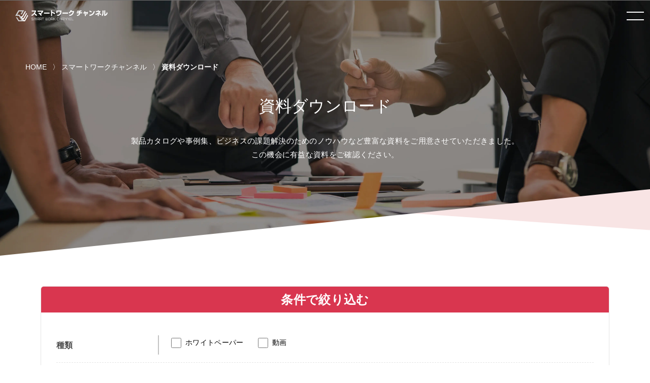

--- FILE ---
content_type: text/html; charset=UTF-8
request_url: https://www.cloud-for-all.com/smartwork/resource?mspCtaTracking=dceb89e8-5666-11ed-a3fe-0242ac140002
body_size: 25812
content:
<!doctype html><html lang="ja"><head prefix="og: http://ogp.me/ns# fb: http://ogp.me/ns/fb# article: http://ogp.me/ns/article#">
    <!-- Begin partial -->
<script src="https://www.cloud-for-all.com/hubfs/hub_generated/template_assets/1/57783659945/1766733278906/template_viewport.min.js"></script>
<meta charset="utf-8">
<link rel="apple-touch-icon" href="https://www.cloud-for-all.com/hs-fs/hubfs/di/images/logo/sm-favi-logo.png">
<link rel="shortcut icon" href="https://www.cloud-for-all.com/hs-fs/hubfs/di/images/logo/sm-favi-logo.png" type="image/x-icon">
<link rel="preconnect" href="https://fonts.googleapis.com">
<link rel="preconnect" href="https://fonts.gstatic.com" crossorigin>
<link rel="stylesheet" type="text/css" href="https://www.cloud-for-all.com/hubfs/hub_generated/template_assets/1/57783191407/1766733277954/template_reset.min.css">
<link rel="stylesheet" type="text/css" href="https://www.cloud-for-all.com/hubfs/hub_generated/template_assets/1/57783408721/1768547072998/template_import.min.css">
<link rel="stylesheet" type="text/css" href="https://www.cloud-for-all.com/hubfs/hub_generated/template_assets/1/57783502467/1766733278298/template_drawer.min.css">
<script src="https://ajax.googleapis.com/ajax/libs/jquery/3.5.1/jquery.min.js"></script>
<title>スマートワークチャンネル関連資料 | スマートワークチャンネル</title>
<meta name="description" content="スマートワークチャンネルが提供する資料をダウンロードいただけます。">
<meta name="viewport" content="width=device-width, initial-scale=1">

    
    <meta property="og:description" content="スマートワークチャンネルが提供する資料をダウンロードいただけます。">
    <meta property="og:title" content="スマートワークチャンネル関連資料 | スマートワークチャンネル">
    <meta name="twitter:description" content="スマートワークチャンネルが提供する資料をダウンロードいただけます。">
    <meta name="twitter:title" content="スマートワークチャンネル関連資料 | スマートワークチャンネル">

    

    

    <style>
a.cta_button{-moz-box-sizing:content-box !important;-webkit-box-sizing:content-box !important;box-sizing:content-box !important;vertical-align:middle}.hs-breadcrumb-menu{list-style-type:none;margin:0px 0px 0px 0px;padding:0px 0px 0px 0px}.hs-breadcrumb-menu-item{float:left;padding:10px 0px 10px 10px}.hs-breadcrumb-menu-divider:before{content:'›';padding-left:10px}.hs-featured-image-link{border:0}.hs-featured-image{float:right;margin:0 0 20px 20px;max-width:50%}@media (max-width: 568px){.hs-featured-image{float:none;margin:0;width:100%;max-width:100%}}.hs-screen-reader-text{clip:rect(1px, 1px, 1px, 1px);height:1px;overflow:hidden;position:absolute !important;width:1px}
</style>

<link rel="stylesheet" href="https://www.cloud-for-all.com/hubfs/hub_generated/module_assets/1/189919079502/1766387050789/module_Resources_Fillter_New_M365.min.css">

    <style>
      body, a:active, a:link, a:visited, .home .documentList a h3,  #panz.x2 li a{
        color: #000;
      }
      .moreBtn a{
        color: #fff;
      }
      .sceneArea .sceneList article p{
        color: #000 !important;
      }
    </style>
    

    


    
<!--  Added by GoogleTagManager integration -->
<script>
var _hsp = window._hsp = window._hsp || [];
window.dataLayer = window.dataLayer || [];
function gtag(){dataLayer.push(arguments);}

var useGoogleConsentModeV2 = true;
var waitForUpdateMillis = 1000;



var hsLoadGtm = function loadGtm() {
    if(window._hsGtmLoadOnce) {
      return;
    }

    if (useGoogleConsentModeV2) {

      gtag('set','developer_id.dZTQ1Zm',true);

      gtag('consent', 'default', {
      'ad_storage': 'denied',
      'analytics_storage': 'denied',
      'ad_user_data': 'denied',
      'ad_personalization': 'denied',
      'wait_for_update': waitForUpdateMillis
      });

      _hsp.push(['useGoogleConsentModeV2'])
    }

    (function(w,d,s,l,i){w[l]=w[l]||[];w[l].push({'gtm.start':
    new Date().getTime(),event:'gtm.js'});var f=d.getElementsByTagName(s)[0],
    j=d.createElement(s),dl=l!='dataLayer'?'&l='+l:'';j.async=true;j.src=
    'https://www.googletagmanager.com/gtm.js?id='+i+dl;f.parentNode.insertBefore(j,f);
    })(window,document,'script','dataLayer','GTM-WV68ZXQ');

    window._hsGtmLoadOnce = true;
};

_hsp.push(['addPrivacyConsentListener', function(consent){
  if(consent.allowed || (consent.categories && consent.categories.analytics)){
    hsLoadGtm();
  }
}]);

</script>

<!-- /Added by GoogleTagManager integration -->

    <link rel="canonical" href="https://www.cloud-for-all.com/smartwork/resource">

<meta name="facebook-domain-verification" content="lq9mpg616uly6qkawbyy69xpq1k9ys">
 
<!-- Google Tag Manager -->
<!-- 2022/1/13 by TuanD -->
<!-- Global site tag (gtag.js) - Google Analytics -->
<script async src="https://www.googletagmanager.com/gtag/js?id=G-K2RLGFNHTJ"></script>
<script>
  window.dataLayer = window.dataLayer || [];
  function gtag(){dataLayer.push(arguments);}
  
  gtag('js', new Date());
  gtag('config', 'G-K2RLGFNHTJ', {
    send_page_view: false
  });
  gtag('set', 'user_properties', {
    'contact_id': '',
    'lifecyclestage': '',
    'hs_persona': '',
    'hubspotutk': '',
    'ip_tracking': '18.119.123.185'
  });
  
</script>
<!-- End Google Tag Manager -->

<meta property="og:image" content="https://www.cloud-for-all.com/hubfs/images/key/resource/key.webp">
<meta property="og:image:width" content="4038">
<meta property="og:image:height" content="2446">
<meta property="og:image:alt" content="Microsoft 365 関連資料">
<meta name="twitter:image" content="https://www.cloud-for-all.com/hubfs/images/key/resource/key.webp">
<meta name="twitter:image:alt" content="Microsoft 365 関連資料">

<meta property="og:url" content="https://www.cloud-for-all.com/smartwork/resource">
<meta name="twitter:card" content="summary_large_image">
<meta http-equiv="content-language" content="ja">






<!-- End partial -->
    
  <meta name="generator" content="HubSpot"></head>
  <body class="smartwork drawer drawer--right resource">
<!--  Added by GoogleTagManager integration -->
<noscript><iframe src="https://www.googletagmanager.com/ns.html?id=GTM-WV68ZXQ" height="0" width="0" style="display:none;visibility:hidden"></iframe></noscript>

<!-- /Added by GoogleTagManager integration -->

    <div class="head">
    






<div><a id="logo" href="/smartwork"><img src="https://www.cloud-for-all.com/hubfs/raw_assets/public/Practice/common/images/logo_smartwork.svg" alt="スマートワークチャンネル" class="svg"></a></div>

<header class="drawer-navbar" role="banner" id="gNavi">
  <button type="button" class="drawer-toggle drawer-hamburger">
    <span class="sr-only">toggle navigation</span>
    <span class="drawer-hamburger-icon"></span>
  </button>
  
  <div class="drawer-container">
    <nav class="drawer-nav" role="navigation">
      <p id="logoSp"><a href="/smartwork"><img src="https://www.cloud-for-all.com/hubfs/raw_assets/public/Practice/common/images/logo_smartwork.svg" alt="スマートワークチャンネル" class="svg"></a></p>
      <div id="navWrap">
        <ul class="drawer-menu drawer-menu--right">
          
          
          
          <li class="drawer-dropdown">
            <a href="" class="drawer-menu-item" data-toggle="dropdown" role="button" aria-expanded="false">特集 <span class="drawer-caret"></span></a>
            <ul class="drawer-dropdown-menu">
              
              <li><a class="drawer-dropdown-menu-item" href="https://www.cloud-for-all.com/smartwork/campaign/psc">PSC</a></li>
              
              <li><a class="drawer-dropdown-menu-item" href="https://www.cloud-for-all.com/smartwork/campaign/ucd">内田洋行</a></li>
              
              <li><a class="drawer-dropdown-menu-item" href="https://www.cloud-for-all.com/smartwork/campaign/jbcc">JBCC</a></li>
              
              <li><a class="drawer-dropdown-menu-item" href="https://www.cloud-for-all.com/smartwork/campaign/barracuda">バラクーダネットワークス</a></li>
              
            </ul>
          </li>
          
          
          
          
          <li><a href="/blog" class="drawer-menu-item">ブログ</a></li>
          
          
          
          
          <li><a href="https://www.cloud-for-all.com/smartwork/seminar" class="drawer-menu-item">セミナー・イベント</a></li>
          
          
          
          
          <li><a href="https://www.cloud-for-all.com/smartwork/partner" class="drawer-menu-item"> 参加パートナー</a></li>
          
          
          
          
          <li><a href="https://www.cloud-for-all.com/smartwork/inquiry" class="drawer-menu-item"><span class="header-btn inquiry">お問い合わせ</span></a></li>
          
          
          
          
          <li><a href="https://www.cloud-for-all.com/smartwork/resource" class="drawer-menu-item"><span class="header-btn resource">資料ダウンロード</span></a></li>
          
          
          

<li class="searchDropdown hs-search-field"><a class="drawer-menu-item" href="javascript:void();" data-toggle="dropdown" data-search="search" role="button" aria-expanded="false"><img src="//www.cloud-for-all.com/hubfs/raw_assets/public/Practice/common/images/icon_search.svg" alt="検索" class="svg"></a>
  <div class="drawer-dropdown-menu x2">
    <form method="get" class="searchKeyword" action="/results">
      
      <input type="text" class="hs-search-field__input" name="term" autocomplete="off" aria-label="Search" placeholder="キーワードを入力してください">
      
        <input type="hidden" name="type" value="SITE_PAGE">
      
      
        <input type="hidden" name="type" value="LANDING_PAGE">
      
      
        <input type="hidden" name="type" value="BLOG_POST">
        <input type="hidden" name="type" value="LISTING_PAGE">
      
      

      <input type="hidden" name="limit" value="9">
      <input type="hidden" name="offset" value="0">
      <input type="hidden" name="property" value="title">
      <input type="hidden" name="property" value="description">
      
 
      
    </form>
  </div>
</li>
        </ul>
      </div><!-- #navWrap -->
    </nav>
  </div>
  
</header><!-- #gNavi -->
    </div><!-- .head -->
    <main id="main">
      
      
<nav id="panz">
  <ul class="clearfix" itemscope itemtype="http://schema.org/BreadcrumbList">
    
    
    <li itemprop="itemListElement" itemscope itemtype="http://schema.org/ListItem">
      <a itemprop="item" href="https://www.cloud-for-all.com">
        <span itemprop="name">HOME</span>
      </a>
      <meta itemprop="position" content="2">
    </li>
    
    
    <li itemprop="itemListElement" itemscope itemtype="http://schema.org/ListItem">
      <a itemprop="item" href="https://www.cloud-for-all.com/smartwork">
        <span itemprop="name">スマートワークチャンネル</span>
      </a>
      <meta itemprop="position" content="3">
    </li>
    
    <li class="last" itemprop="itemListElement" itemscope itemtype="http://schema.org/ListItem">
      <span itemprop="name">資料ダウンロード</span>
      <meta itemprop="position" content="4">
    </li>
  </ul>
</nav><!-- #panz -->
      
      <span id="hs_cos_wrapper_Hero_Content" class="hs_cos_wrapper hs_cos_wrapper_widget_container hs_cos_wrapper_type_widget_container" style="" data-hs-cos-general-type="widget_container" data-hs-cos-type="widget_container"><div id="hs_cos_wrapper_widget_65346894982" class="hs_cos_wrapper hs_cos_wrapper_widget hs_cos_wrapper_type_module" style="" data-hs-cos-general-type="widget" data-hs-cos-type="module">


  


<div id="keyWrap">
  <section id="keyImg">
    <article>
      
      <h1>資料ダウンロード</h1>
      
      <div><p class="pc">製品カタログや事例集、ビジネスの課題解決のためのノウハウなど豊富な資料をご用意させていただきました。<br>この機会に有益な資料をご確認ください。</p></div>
      
    </article>
  </section><!-- #keyImg -->
</div></div></span>

      <span id="hs_cos_wrapper_Main_Content" class="hs_cos_wrapper hs_cos_wrapper_widget_container hs_cos_wrapper_type_widget_container" style="" data-hs-cos-general-type="widget_container" data-hs-cos-type="widget_container"><div id="hs_cos_wrapper_widget_1746757394946" class="hs_cos_wrapper hs_cos_wrapper_widget hs_cos_wrapper_type_module" style="" data-hs-cos-general-type="widget" data-hs-cos-type="module">





  
    
  

  
    
  

  
    
  

  
    
  

  
    
  

  
    
  

  
    
  

  
    
  

  
    
  

  
    
  

  
    
  

  
    
  

  
    
  

  
    
  

  
    
  

  
    
  

  
    
  













  
    
      
    
  
    
      
    
  
    
      
    
  
    
      
    
  
    
      
    
  
    
      
    
  
    
      
    
  
    
      
    
  
    
      
    
  
    
      
    
  
    
      
    
  
    
      
    
  
    
      
    
  
    
      
    
  
    
      
    
  
    
      
    
  
    
      
    
  
    
      
    
  
    
      
    
  
    
      
    
  
    
      
    
  
    
      
    
  
    
      
    
  
    
      
    
  
    
      
    
  
    
      
    
  
    
      
    
  
    
      
    
  
    
      
    
  
    
      
    
  
    
      
    
  
    
      
    
  
    
      
    
  
    
      
    
  
    
      
    
  
    
      
    
  
    
      
    
  
    
      
    
  
    
      
    
  
    
      
    
  
    
      
    
  
    
      
    
  
    
      
    
  
    
      
    
  
    
      
    
  
    
      
    
  
    
      
    
  
    
      
    
  
    
      
    
  
    
      
    
  
    
      
    
  
    
      
    
  
    
      
    
  
    
      
    
  
    
      
    
  
    
      
    
  
    
      
    
  
    
      
    
  
    
      
    
  
    
      
    
  
    
      
    
  
    
      
    
  
    
      
    
  
    
      
    
  
    
      
    
  
    
      
    
  
    
      
    
  
    
      
    
  

  
    
      
    
  
    
      
    
  
    
      
    
  
    
      
    
  
    
      
    
  
    
      
    
  
    
      
    
  
    
      
    
  
    
      
    
  
    
      
    
  
    
      
    
  
    
      
    
  
    
      
    
  
    
      
    
  
    
      
    
  
    
      
    
  
    
      
    
  
    
      
    
  
    
      
    
  
    
      
    
  
    
      
    
  
    
      
    
  
    
      
    
  
    
      
    
  
    
      
    
  
    
      
    
  
    
      
    
  
    
      
    
  
    
      
    
  
    
      
    
  
    
      
    
  
    
      
    
  
    
      
    
  
    
      
    
  
    
      
    
  
    
      
    
  
    
      
    
  
    
      
    
  
    
      
    
  
    
      
    
  
    
      
    
  
    
      
    
  
    
      
    
  
    
      
    
  
    
      
    
  
    
      
    
  
    
      
    
  
    
      
    
  
    
      
    
  
    
      
    
  
    
      
    
  
    
      
    
  
    
      
    
  
    
      
    
  
    
      
    
  
    
      
    
  
    
      
    
  
    
      
    
  
    
      
    
  
    
      
    
  
    
      
    
  
    
      
    
  
    
      
    
  
    
      
    
  
    
      
    
  
    
      
    
  
    
      
    
  
    
      
    
  
    
      
    
  
    
      
    
  
    
      
    
  
    
      
    
  
    
      
    
  
    
      
    
  
    
      
    
  
    
      
    
  
    
      
    
  
    
      
    
  
    
      
    
  

  
    
      
    
  
    
      
    
  
    
      
    
  
    
      
    
  
    
      
    
  
    
      
    
  
    
      
    
  
    
      
    
  
    
      
    
  
    
      
    
  
    
      
    
  
    
      
    
  
    
      
    
  
    
      
    
  
    
      
    
  
    
      
    
  
    
      
    
  
    
      
    
  
    
      
    
  
    
      
    
  
    
      
    
  
    
      
    
  
    
      
    
  
    
      
    
  
    
      
    
  
    
      
    
  
    
      
    
  
    
      
    
  
    
      
    
  
    
      
    
  
    
      
    
  
    
      
    
  
    
      
    
  




  
  
    
      
      
      
        
        
        
          
        
        
        
        
          
        
      
        
        
        
        
        
        
      
        
        
        
        
        
        
      
        
        
        
        
        
        
      
        
        
        
        
        
        
      
        
        
        
        
        
        
      
    
  
    
      
      
      
        
        
        
          
        
        
        
        
      
        
        
        
        
        
        
      
        
        
        
        
        
        
      
        
        
        
        
        
        
      
        
        
        
        
        
        
      
        
        
        
        
        
        
      
    
  
    
      
      
      
        
        
        
          
        
        
        
        
          
        
      
        
        
        
        
        
        
      
        
        
        
        
        
        
      
        
        
        
        
        
        
      
        
        
        
        
        
        
      
        
        
        
        
        
        
      
    
  
    
      
      
      
        
        
        
        
        
        
      
        
        
        
        
        
        
      
        
        
        
        
        
        
      
        
        
        
        
        
        
      
        
        
        
        
        
        
      
        
        
        
        
        
        
      
    
  
    
      
      
      
        
        
        
        
        
        
      
        
        
        
        
        
        
      
        
        
        
        
        
        
      
        
        
        
        
        
        
      
        
        
        
        
        
        
      
        
        
        
        
        
        
      
    
  
    
      
      
      
        
        
        
        
        
        
      
        
        
        
        
        
        
      
        
        
        
        
        
        
      
        
        
        
        
        
        
      
        
        
        
        
        
        
      
        
        
        
        
        
        
      
    
  
    
      
      
      
        
        
        
        
        
        
      
        
        
        
        
        
        
      
        
        
        
        
        
        
      
        
        
        
        
        
        
      
        
        
        
        
        
        
      
        
        
        
        
        
        
      
    
  
    
      
      
      
        
        
        
        
        
        
      
        
        
        
        
        
        
      
        
        
        
        
        
        
      
        
        
        
        
        
        
      
        
        
        
        
        
        
      
        
        
        
        
        
        
      
    
  
    
      
      
      
        
        
        
        
        
        
      
        
        
        
        
        
        
      
        
        
        
        
        
        
      
        
        
        
        
        
        
      
        
        
        
        
        
        
      
        
        
        
        
        
        
      
    
  
    
      
      
      
        
        
        
        
        
        
          
        
      
        
        
        
        
        
        
      
        
        
        
        
        
        
      
        
        
        
        
        
        
      
        
        
        
        
        
        
      
        
        
        
        
        
        
      
    
  
    
      
      
      
        
        
        
        
        
        
      
        
        
        
        
        
        
      
        
        
        
        
        
        
      
        
        
        
        
        
        
      
        
        
        
        
        
        
      
        
        
        
        
        
        
      
    
  
    
      
      
      
        
        
        
        
        
        
      
        
        
        
        
        
        
      
        
        
        
        
        
        
      
        
        
        
        
        
        
      
        
        
        
        
        
        
      
        
        
        
        
        
        
      
    
  
    
      
      
      
        
        
        
        
        
        
      
        
        
        
        
        
        
      
        
        
        
        
        
        
      
        
        
        
        
        
        
      
        
        
        
        
        
        
      
        
        
        
        
        
        
      
    
  
    
      
      
      
        
        
        
        
        
        
      
        
        
        
        
        
        
      
        
        
        
        
        
        
      
        
        
        
        
        
        
      
        
        
        
        
        
        
      
        
        
        
        
        
        
      
    
  
    
      
      
      
        
        
        
        
        
        
      
        
        
        
        
        
        
      
        
        
        
        
        
        
      
        
        
        
        
        
        
      
        
        
        
        
        
        
      
        
        
        
        
        
        
      
    
  
    
      
      
      
        
        
        
        
        
        
      
        
        
        
        
        
        
      
        
        
        
        
        
        
      
        
        
        
        
        
        
      
        
        
        
        
        
        
      
        
        
        
        
        
        
      
    
  
    
      
      
      
        
        
        
        
        
        
          
        
      
        
        
        
        
        
        
      
        
        
        
        
        
        
      
        
        
        
        
        
        
      
        
        
        
        
        
        
      
        
        
        
        
        
        
      
    
  
    
      
      
      
        
        
        
        
        
        
      
        
        
        
        
        
        
      
        
        
        
        
        
        
      
        
        
        
        
        
        
      
        
        
        
        
        
        
      
        
        
        
        
        
        
      
    
  
    
      
      
      
        
        
        
        
        
        
      
        
        
        
        
        
        
      
        
        
        
        
        
        
      
        
        
        
        
        
        
      
        
        
        
        
        
        
      
        
        
        
        
        
        
      
    
  
    
      
      
      
        
        
        
        
        
        
      
        
        
        
        
        
        
      
        
        
        
        
        
        
      
        
        
        
        
        
        
      
        
        
        
        
        
        
      
        
        
        
        
        
        
      
    
  
    
      
      
      
        
        
        
        
        
        
          
        
      
        
        
        
        
        
        
      
        
        
        
        
        
        
      
        
        
        
        
        
        
      
        
        
        
        
        
        
      
        
        
        
        
        
        
      
    
  
    
      
      
      
        
        
        
        
        
        
      
        
        
        
        
        
        
      
        
        
        
        
        
        
      
        
        
        
        
        
        
      
        
        
        
        
        
        
      
        
        
        
        
        
        
      
    
  
    
      
      
      
        
        
        
        
        
        
      
        
        
        
        
        
        
      
        
        
        
        
        
        
      
        
        
        
        
        
        
      
        
        
        
        
        
        
      
        
        
        
        
        
        
      
    
  
    
      
      
      
        
        
        
        
        
        
      
        
        
        
        
        
        
      
        
        
        
        
        
        
      
        
        
        
        
        
        
      
        
        
        
        
        
        
      
        
        
        
        
        
        
      
    
  
    
      
      
      
        
        
        
        
        
        
      
        
        
        
        
        
        
      
        
        
        
        
        
        
      
        
        
        
        
        
        
      
        
        
        
        
        
        
      
        
        
        
        
        
        
      
    
  
    
      
      
      
        
        
        
        
        
        
      
        
        
        
        
        
        
      
        
        
        
        
        
        
      
        
        
        
        
        
        
      
        
        
        
        
        
        
      
        
        
        
        
        
        
      
    
  
    
      
      
      
        
        
        
        
        
        
      
        
        
        
        
        
        
      
        
        
        
        
        
        
      
        
        
        
        
        
        
      
        
        
        
        
        
        
      
        
        
        
        
        
        
      
    
  
    
      
      
      
        
        
        
        
        
        
      
        
        
        
        
        
        
      
        
        
        
        
        
        
      
        
        
        
        
        
        
      
        
        
        
        
        
        
      
        
        
        
        
        
        
      
    
  
    
      
      
      
        
        
        
          
        
        
        
        
          
        
      
        
        
        
        
        
        
      
        
        
        
        
        
        
      
        
        
        
        
        
        
      
        
        
        
        
        
        
      
        
        
        
        
        
        
      
    
  
    
      
      
      
        
        
        
        
        
        
      
        
        
        
        
        
        
      
        
        
        
        
        
        
      
        
        
        
        
        
        
      
        
        
        
        
        
        
      
        
        
        
        
        
        
      
    
  
    
      
      
      
        
        
        
        
        
        
      
        
        
        
        
        
        
      
        
        
        
        
        
        
      
        
        
        
        
        
        
      
        
        
        
        
        
        
      
        
        
        
        
        
        
      
    
  
    
      
      
      
        
        
        
        
        
        
      
        
        
        
        
        
        
      
        
        
        
        
        
        
      
        
        
        
        
        
        
      
        
        
        
        
        
        
      
        
        
        
        
        
        
      
    
  
    
      
      
      
        
        
        
        
        
        
      
        
        
        
        
        
        
      
        
        
        
        
        
        
      
        
        
        
        
        
        
      
        
        
        
        
        
        
      
        
        
        
        
        
        
      
    
  
    
      
      
      
        
        
        
        
        
        
      
        
        
        
        
        
        
      
        
        
        
        
        
        
      
        
        
        
        
        
        
      
        
        
        
        
        
        
      
        
        
        
        
        
        
      
    
  
    
      
      
      
        
        
        
        
        
        
      
        
        
        
        
        
        
      
        
        
        
        
        
        
      
        
        
        
        
        
        
      
        
        
        
        
        
        
      
        
        
        
        
        
        
      
    
  
    
      
      
      
        
        
        
        
        
        
      
        
        
        
        
        
        
      
        
        
        
        
        
        
      
        
        
        
        
        
        
      
        
        
        
        
        
        
      
        
        
        
        
        
        
      
    
  
    
      
      
      
        
        
        
        
        
        
      
        
        
        
        
        
        
      
        
        
        
        
        
        
      
        
        
        
        
        
        
      
        
        
        
        
        
        
      
        
        
        
        
        
        
      
    
  
    
      
      
      
        
        
        
        
        
        
      
        
        
        
        
        
        
      
        
        
        
        
        
        
      
        
        
        
        
        
        
      
        
        
        
        
        
        
      
        
        
        
        
        
        
      
    
  
    
      
      
      
        
        
        
        
        
        
      
        
        
        
        
        
        
      
        
        
        
        
        
        
      
        
        
        
        
        
        
      
        
        
        
        
        
        
      
        
        
        
        
        
        
      
    
  
    
      
      
      
        
        
        
          
        
        
        
        
      
        
        
        
        
        
        
      
        
        
        
        
        
        
      
        
        
        
        
        
        
      
        
        
        
        
        
        
      
        
        
        
        
        
        
      
    
  
    
      
      
      
        
        
        
        
        
        
      
        
        
        
        
        
        
      
        
        
        
        
        
        
      
        
        
        
        
        
        
      
        
        
        
        
        
        
      
        
        
        
        
        
        
      
    
  
    
      
      
      
        
        
        
        
        
        
      
        
        
        
        
        
        
      
        
        
        
        
        
        
      
        
        
        
        
        
        
      
        
        
        
        
        
        
      
        
        
        
        
        
        
      
    
  
    
      
      
      
        
        
        
        
        
        
      
        
        
        
        
        
        
      
        
        
        
        
        
        
      
        
        
        
        
        
        
      
        
        
        
        
        
        
      
        
        
        
        
        
        
      
    
  
    
      
      
      
        
        
        
        
        
        
      
        
        
        
        
        
        
      
        
        
        
        
        
        
      
        
        
        
        
        
        
      
        
        
        
        
        
        
      
        
        
        
        
        
        
      
    
  
    
      
      
      
        
        
        
          
        
        
        
        
      
        
        
        
        
        
        
      
        
        
        
        
        
        
      
        
        
        
        
        
        
      
        
        
        
        
        
        
      
        
        
        
        
        
        
      
    
  
    
      
      
      
        
        
        
          
        
        
        
        
      
        
        
        
        
        
        
      
        
        
        
        
        
        
      
        
        
        
        
        
        
      
        
        
        
        
        
        
      
    
  
    
      
      
      
        
        
        
        
        
        
      
        
        
        
        
        
        
      
        
        
        
        
        
        
      
        
        
        
        
        
        
      
        
        
        
        
        
        
      
        
        
        
        
        
        
      
    
  
    
      
      
      
        
        
        
        
        
        
      
        
        
        
        
        
        
      
        
        
        
        
        
        
      
        
        
        
        
        
        
      
        
        
        
        
        
        
      
        
        
        
        
        
        
      
    
  
    
      
      
      
        
        
        
        
        
        
      
        
        
        
        
        
        
      
        
        
        
        
        
        
      
        
        
        
        
        
        
      
        
        
        
        
        
        
      
        
        
        
        
        
        
      
    
  
    
      
      
      
        
        
        
        
        
        
      
        
        
        
        
        
        
      
        
        
        
        
        
        
      
        
        
        
        
        
        
      
        
        
        
        
        
        
      
        
        
        
        
        
        
      
    
  
    
      
      
      
        
        
        
        
        
        
      
        
        
        
        
        
        
      
        
        
        
        
        
        
      
        
        
        
        
        
        
      
        
        
        
        
        
        
      
        
        
        
        
        
        
      
    
  
    
      
      
      
        
        
        
        
        
        
      
        
        
        
        
        
        
      
        
        
        
        
        
        
      
        
        
        
        
        
        
      
        
        
        
        
        
        
      
        
        
        
        
        
        
      
    
  
    
      
      
      
        
        
        
        
        
        
      
        
        
        
        
        
        
      
        
        
        
        
        
        
      
        
        
        
        
        
        
      
        
        
        
        
        
        
      
        
        
        
        
        
        
      
    
  
    
      
      
      
        
        
        
        
        
        
      
        
        
        
        
        
        
      
        
        
        
        
        
        
      
        
        
        
        
        
        
      
        
        
        
        
        
        
      
        
        
        
        
        
        
      
    
  
    
      
      
      
        
        
        
        
        
        
      
        
        
        
        
        
        
      
        
        
        
        
        
        
      
        
        
        
        
        
        
      
        
        
        
        
        
        
      
        
        
        
        
        
        
      
    
  
    
      
      
      
        
        
        
        
        
        
      
        
        
        
        
        
        
      
        
        
        
        
        
        
      
        
        
        
        
        
        
      
        
        
        
        
        
        
      
        
        
        
        
        
        
      
    
  
    
      
      
      
        
        
        
        
        
        
      
        
        
        
        
        
        
      
        
        
        
        
        
        
      
        
        
        
        
        
        
      
        
        
        
        
        
        
      
        
        
        
        
        
        
      
    
  
    
      
      
      
        
        
        
        
        
        
      
        
        
        
        
        
        
      
        
        
        
        
        
        
      
        
        
        
        
        
        
      
        
        
        
        
        
        
      
        
        
        
        
        
        
      
    
  
    
      
      
      
        
        
        
        
        
        
      
        
        
        
        
        
        
      
        
        
        
        
        
        
      
        
        
        
        
        
        
      
        
        
        
        
        
        
      
        
        
        
        
        
        
      
    
  
    
      
      
      
        
        
        
        
        
        
      
        
        
        
        
        
        
      
        
        
        
        
        
        
      
        
        
        
        
        
        
      
        
        
        
        
        
        
      
        
        
        
        
        
        
      
    
  
    
      
      
      
        
        
        
        
        
        
      
        
        
        
        
        
        
      
        
        
        
        
        
        
      
        
        
        
        
        
        
      
        
        
        
        
        
        
      
        
        
        
        
        
        
      
    
  
    
      
      
      
        
        
        
          
        
        
        
        
      
        
        
        
        
        
        
      
        
        
        
        
        
        
      
        
        
        
        
        
        
      
        
        
        
        
        
        
      
        
        
        
        
        
        
      
    
  
    
      
      
      
        
        
        
        
        
        
      
        
        
        
        
        
        
      
        
        
        
        
        
        
      
        
        
        
        
        
        
      
        
        
        
        
        
        
      
        
        
        
        
        
        
      
    
  
    
      
      
      
        
        
        
        
        
        
      
        
        
        
        
        
        
      
        
        
        
        
        
        
      
        
        
        
        
        
        
      
        
        
        
        
        
        
      
        
        
        
        
        
        
      
    
  
    
      
      
      
        
        
        
        
        
        
      
        
        
        
        
        
        
      
        
        
        
        
        
        
      
        
        
        
        
        
        
      
        
        
        
        
        
        
      
        
        
        
        
        
        
      
    
  
    
      
      
      
        
        
        
        
        
        
      
        
        
        
        
        
        
      
        
        
        
        
        
        
      
        
        
        
        
        
        
      
        
        
        
        
        
        
      
        
        
        
        
        
        
      
    
  
    
      
      
      
        
        
        
        
        
        
      
        
        
        
        
        
        
      
        
        
        
        
        
        
      
        
        
        
        
        
        
      
        
        
        
        
        
        
      
        
        
        
        
        
        
      
    
  
    
      
      
      
        
        
        
        
        
        
      
        
        
        
        
        
        
      
        
        
        
        
        
        
      
        
        
        
        
        
        
      
        
        
        
        
        
        
      
        
        
        
        
        
        
      
    
  
    
      
      
      
        
        
        
        
        
        
      
        
        
        
        
        
        
      
        
        
        
        
        
        
      
        
        
        
        
        
        
      
        
        
        
        
        
        
      
        
        
        
        
        
        
      
    
  
    
      
      
      
        
        
        
        
        
        
      
        
        
        
        
        
        
      
        
        
        
        
        
        
      
        
        
        
        
        
        
      
        
        
        
        
        
        
      
        
        
        
        
        
        
      
    
  
    
      
      
      
        
        
        
        
        
        
      
        
        
        
        
        
        
      
        
        
        
        
        
        
      
        
        
        
        
        
        
      
        
        
        
        
        
        
      
        
        
        
        
        
        
      
    
  
    
      
      
      
        
        
        
        
        
        
      
        
        
        
        
        
        
      
        
        
        
        
        
        
      
        
        
        
        
        
        
      
        
        
        
        
        
        
      
        
        
        
        
        
        
      
    
  
    
      
      
      
        
        
        
        
        
        
      
        
        
        
        
        
        
      
        
        
        
        
        
        
      
        
        
        
        
        
        
      
        
        
        
        
        
        
      
        
        
        
        
        
        
      
    
  
    
      
      
      
        
        
        
        
        
        
      
        
        
        
        
        
        
      
        
        
        
        
        
        
      
        
        
        
        
        
        
      
        
        
        
        
        
        
      
        
        
        
        
        
        
      
    
  
    
      
      
      
        
        
        
          
        
        
        
        
          
        
      
        
        
        
        
        
        
      
        
        
        
        
        
        
      
        
        
        
        
        
        
      
        
        
        
        
        
        
      
        
        
        
        
        
        
      
    
  
    
      
      
      
        
        
        
        
        
        
      
        
        
        
        
        
        
      
        
        
        
        
        
        
      
        
        
        
        
        
        
      
        
        
        
        
        
        
      
        
        
        
        
        
        
      
    
  
    
      
      
      
        
        
        
        
        
        
      
        
        
        
        
        
        
      
        
        
        
        
        
        
      
        
        
        
        
        
        
      
        
        
        
        
        
        
      
        
        
        
        
        
        
      
    
  
    
      
      
      
        
        
        
        
        
        
      
        
        
        
        
        
        
      
        
        
        
        
        
        
      
        
        
        
        
        
        
      
        
        
        
        
        
        
      
        
        
        
        
        
        
      
    
  
    
      
      
      
        
        
        
        
        
        
      
        
        
        
        
        
        
      
        
        
        
        
        
        
      
        
        
        
        
        
        
      
        
        
        
        
        
        
      
        
        
        
        
        
        
      
    
  
    
      
      
      
        
        
        
        
        
        
      
        
        
        
        
        
        
      
        
        
        
        
        
        
      
        
        
        
        
        
        
      
        
        
        
        
        
        
      
        
        
        
        
        
        
      
    
  
    
      
      
      
        
        
        
          
        
        
        
        
      
        
        
        
        
        
        
      
        
        
        
        
        
        
      
        
        
        
        
        
        
      
        
        
        
        
        
        
      
    
  
    
      
      
      
        
        
        
        
        
        
      
        
        
        
        
        
        
      
        
        
        
        
        
        
      
        
        
        
        
        
        
      
        
        
        
        
        
        
      
        
        
        
        
        
        
      
    
  
    
      
      
      
        
        
        
        
        
        
      
        
        
        
        
        
        
      
        
        
        
        
        
        
      
        
        
        
        
        
        
      
        
        
        
        
        
        
      
        
        
        
        
        
        
      
    
  
    
      
      
      
        
        
        
        
        
        
      
        
        
        
        
        
        
      
        
        
        
        
        
        
      
        
        
        
        
        
        
      
        
        
        
        
        
        
      
        
        
        
        
        
        
      
    
  
    
      
      
      
        
        
        
        
        
        
      
        
        
        
        
        
        
      
        
        
        
        
        
        
      
        
        
        
        
        
        
      
        
        
        
        
        
        
      
        
        
        
        
        
        
      
    
  
    
      
      
      
        
        
        
        
        
        
      
        
        
        
        
        
        
      
        
        
        
        
        
        
      
        
        
        
        
        
        
      
        
        
        
        
        
        
      
        
        
        
        
        
        
      
    
  
    
      
      
      
        
        
        
        
        
        
      
        
        
        
        
        
        
      
        
        
        
        
        
        
      
        
        
        
        
        
        
      
        
        
        
        
        
        
      
        
        
        
        
        
        
      
    
  
    
      
      
      
        
        
        
        
        
        
      
        
        
        
        
        
        
      
        
        
        
        
        
        
      
        
        
        
        
        
        
      
        
        
        
        
        
        
      
        
        
        
        
        
        
      
    
  
    
      
      
      
        
        
        
        
        
        
      
        
        
        
        
        
        
      
        
        
        
        
        
        
      
        
        
        
        
        
        
      
        
        
        
        
        
        
      
        
        
        
        
        
        
      
    
  
    
      
      
      
        
        
        
        
        
        
      
        
        
        
        
        
        
      
        
        
        
        
        
        
      
        
        
        
        
        
        
      
        
        
        
        
        
        
      
        
        
        
        
        
        
      
    
  
    
      
      
      
        
        
        
        
        
        
      
        
        
        
        
        
        
      
        
        
        
        
        
        
      
        
        
        
        
        
        
      
        
        
        
        
        
        
      
        
        
        
        
        
        
      
    
  
    
      
      
      
        
        
        
        
        
        
      
        
        
        
        
        
        
      
        
        
        
        
        
        
      
        
        
        
        
        
        
      
        
        
        
        
        
        
      
        
        
        
        
        
        
      
    
  
    
      
      
      
        
        
        
        
        
        
      
        
        
        
        
        
        
      
        
        
        
        
        
        
      
        
        
        
        
        
        
      
        
        
        
        
        
        
      
        
        
        
        
        
        
      
    
  
    
      
      
      
        
        
        
        
        
        
      
        
        
        
        
        
        
      
        
        
        
        
        
        
      
        
        
        
        
        
        
      
        
        
        
        
        
        
      
        
        
        
        
        
        
      
    
  
    
      
      
      
        
        
        
        
        
        
      
        
        
        
        
        
        
      
        
        
        
        
        
        
      
        
        
        
        
        
        
      
        
        
        
        
        
        
      
        
        
        
        
        
        
      
    
  
    
      
      
      
        
        
        
        
        
        
      
        
        
        
        
        
        
      
        
        
        
        
        
        
      
        
        
        
        
        
        
      
        
        
        
        
        
        
      
        
        
        
        
        
        
      
    
  
    
      
      
      
        
        
        
        
        
        
      
        
        
        
        
        
        
      
        
        
        
        
        
        
      
        
        
        
        
        
        
      
        
        
        
        
        
        
      
        
        
        
        
        
        
      
    
  
    
      
      
      
        
        
        
        
        
        
      
        
        
        
        
        
        
      
        
        
        
        
        
        
      
        
        
        
        
        
        
      
        
        
        
        
        
        
      
        
        
        
        
        
        
      
    
  
    
      
      
      
        
        
        
        
        
        
      
        
        
        
        
        
        
      
        
        
        
        
        
        
      
        
        
        
        
        
        
      
        
        
        
        
        
        
      
        
        
        
        
        
        
      
    
  
    
      
      
      
        
        
        
        
        
        
      
        
        
        
        
        
        
      
        
        
        
        
        
        
      
        
        
        
        
        
        
      
        
        
        
        
        
        
      
        
        
        
        
        
        
      
    
  

  
  
    
      
      
      
        
        
        
        
        
        
      
        
        
        
        
        
        
      
        
        
        
        
        
        
      
        
        
        
        
        
        
      
        
        
        
        
        
        
      
        
        
        
        
        
        
      
    
  
    
      
      
      
        
        
        
          
        
        
        
        
      
        
        
        
        
        
        
      
        
        
        
        
        
        
      
        
        
        
        
        
        
      
        
        
        
        
        
        
      
        
        
        
        
        
        
      
    
  
    
      
      
      
        
        
        
          
        
        
        
        
      
        
        
        
        
        
        
      
        
        
        
        
        
        
      
        
        
        
        
        
        
      
        
        
        
        
        
        
      
        
        
        
        
        
        
      
    
  
    
      
      
      
        
        
        
        
        
        
      
        
        
        
        
        
        
      
        
        
        
        
        
        
      
        
        
        
        
        
        
      
        
        
        
        
        
        
      
    
  
    
      
      
      
        
        
        
        
        
        
      
        
        
        
        
        
        
      
        
        
        
        
        
        
      
        
        
        
        
        
        
      
        
        
        
        
        
        
      
        
        
        
        
        
        
      
    
  
    
      
      
      
        
        
        
        
        
        
      
        
        
        
        
        
        
      
        
        
        
        
        
        
      
        
        
        
        
        
        
      
        
        
        
        
        
        
      
        
        
        
        
        
        
      
    
  
    
      
      
      
        
        
        
        
        
        
      
        
        
        
        
        
        
      
        
        
        
        
        
        
      
        
        
        
        
        
        
      
        
        
        
        
        
        
      
        
        
        
        
        
        
      
    
  
    
      
      
      
        
        
        
        
        
        
      
        
        
        
        
        
        
      
        
        
        
        
        
        
      
        
        
        
        
        
        
      
        
        
        
        
        
        
      
        
        
        
        
        
        
      
    
  
    
      
      
      
        
        
        
        
        
        
      
        
        
        
        
        
        
      
        
        
        
        
        
        
      
        
        
        
        
        
        
      
        
        
        
        
        
        
      
        
        
        
        
        
        
      
    
  
    
      
      
      
        
        
        
        
        
        
      
        
        
        
        
        
        
      
        
        
        
        
        
        
      
        
        
        
        
        
        
      
        
        
        
        
        
        
      
        
        
        
        
        
        
      
    
  
    
      
      
      
        
        
        
        
        
        
      
        
        
        
        
        
        
      
        
        
        
        
        
        
      
        
        
        
        
        
        
      
        
        
        
        
        
        
      
        
        
        
        
        
        
      
    
  
    
      
      
      
        
        
        
        
        
        
      
        
        
        
        
        
        
      
        
        
        
        
        
        
      
        
        
        
        
        
        
      
        
        
        
        
        
        
      
        
        
        
        
        
        
      
    
  
    
      
      
      
        
        
        
        
        
        
      
        
        
        
        
        
        
      
        
        
        
        
        
        
      
        
        
        
        
        
        
      
        
        
        
        
        
        
      
        
        
        
        
        
        
      
    
  
    
      
      
      
        
        
        
        
        
        
      
        
        
        
        
        
        
      
        
        
        
        
        
        
      
        
        
        
        
        
        
      
        
        
        
        
        
        
      
    
  
    
      
      
      
        
        
        
        
        
        
      
        
        
        
        
        
        
      
        
        
        
        
        
        
      
        
        
        
        
        
        
      
        
        
        
        
        
        
      
        
        
        
        
        
        
      
    
  
    
      
      
      
        
        
        
        
        
        
      
        
        
        
        
        
        
      
        
        
        
        
        
        
      
        
        
        
        
        
        
      
        
        
        
        
        
        
      
    
  
    
      
      
      
        
        
        
        
        
        
      
        
        
        
        
        
        
      
        
        
        
        
        
        
      
        
        
        
        
        
        
      
        
        
        
        
        
        
      
        
        
        
        
        
        
      
    
  
    
      
      
      
        
        
        
        
        
        
      
        
        
        
        
        
        
      
        
        
        
        
        
        
      
        
        
        
        
        
        
      
        
        
        
        
        
        
      
        
        
        
        
        
        
      
    
  
    
      
      
      
        
        
        
        
        
        
      
        
        
        
        
        
        
      
        
        
        
        
        
        
      
        
        
        
        
        
        
      
        
        
        
        
        
        
      
        
        
        
        
        
        
      
    
  
    
      
      
      
        
        
        
          
        
        
        
        
      
        
        
        
        
        
        
      
        
        
        
        
        
        
      
        
        
        
        
        
        
      
        
        
        
        
        
        
      
        
        
        
        
        
        
      
    
  
    
      
      
      
        
        
        
        
        
        
      
        
        
        
        
        
        
      
        
        
        
        
        
        
      
        
        
        
        
        
        
      
        
        
        
        
        
        
      
        
        
        
        
        
        
      
    
  
    
      
      
      
        
        
        
        
        
        
      
        
        
        
        
        
        
      
        
        
        
        
        
        
      
        
        
        
        
        
        
      
        
        
        
        
        
        
      
        
        
        
        
        
        
      
    
  
    
      
      
      
        
        
        
        
        
        
      
        
        
        
        
        
        
      
        
        
        
        
        
        
      
        
        
        
        
        
        
      
        
        
        
        
        
        
      
        
        
        
        
        
        
      
    
  
    
      
      
      
        
        
        
        
        
        
      
        
        
        
        
        
        
      
        
        
        
        
        
        
      
        
        
        
        
        
        
      
        
        
        
        
        
        
      
        
        
        
        
        
        
      
    
  
    
      
      
      
        
        
        
        
        
        
      
        
        
        
        
        
        
      
        
        
        
        
        
        
      
        
        
        
        
        
        
      
        
        
        
        
        
        
      
        
        
        
        
        
        
      
    
  
    
      
      
      
        
        
        
        
        
        
      
        
        
        
        
        
        
      
        
        
        
        
        
        
      
        
        
        
        
        
        
      
        
        
        
        
        
        
      
        
        
        
        
        
        
      
    
  
    
      
      
      
        
        
        
        
        
        
      
        
        
        
        
        
        
      
        
        
        
        
        
        
      
        
        
        
        
        
        
      
        
        
        
        
        
        
      
        
        
        
        
        
        
      
    
  
    
      
      
      
        
        
        
        
        
        
      
        
        
        
        
        
        
      
        
        
        
        
        
        
      
        
        
        
        
        
        
      
        
        
        
        
        
        
      
        
        
        
        
        
        
      
    
  
    
      
      
      
        
        
        
        
        
        
      
        
        
        
        
        
        
      
        
        
        
        
        
        
      
        
        
        
        
        
        
      
        
        
        
        
        
        
      
        
        
        
        
        
        
      
    
  
    
      
      
      
        
        
        
        
        
        
      
        
        
        
        
        
        
      
        
        
        
        
        
        
      
        
        
        
        
        
        
      
        
        
        
        
        
        
      
        
        
        
        
        
        
      
    
  
    
      
      
      
        
        
        
        
        
        
      
        
        
        
        
        
        
      
        
        
        
        
        
        
      
        
        
        
        
        
        
      
        
        
        
        
        
        
      
        
        
        
        
        
        
      
    
  
    
      
      
      
        
        
        
        
        
        
      
        
        
        
        
        
        
      
        
        
        
        
        
        
      
        
        
        
        
        
        
      
        
        
        
        
        
        
      
        
        
        
        
        
        
      
    
  
    
      
      
      
        
        
        
        
        
        
      
        
        
        
        
        
        
      
        
        
        
        
        
        
      
        
        
        
        
        
        
      
        
        
        
        
        
        
      
        
        
        
        
        
        
      
    
  
    
      
      
      
        
        
        
        
        
        
      
        
        
        
        
        
        
      
        
        
        
        
        
        
      
        
        
        
        
        
        
      
        
        
        
        
        
        
      
        
        
        
        
        
        
      
    
  
    
      
      
      
        
        
        
        
        
        
      
        
        
        
        
        
        
      
        
        
        
        
        
        
      
        
        
        
        
        
        
      
        
        
        
        
        
        
      
        
        
        
        
        
        
      
    
  
    
      
      
      
        
        
        
        
        
        
      
        
        
        
        
        
        
      
        
        
        
        
        
        
      
        
        
        
        
        
        
      
        
        
        
        
        
        
      
        
        
        
        
        
        
      
    
  
    
      
      
      
        
        
        
        
        
        
      
        
        
        
        
        
        
      
        
        
        
        
        
        
      
        
        
        
        
        
        
      
        
        
        
        
        
        
      
        
        
        
        
        
        
      
    
  
    
      
      
      
        
        
        
        
        
        
      
        
        
        
        
        
        
      
        
        
        
        
        
        
      
        
        
        
        
        
        
      
        
        
        
        
        
        
      
        
        
        
        
        
        
      
    
  
    
      
      
      
        
        
        
        
        
        
      
        
        
        
        
        
        
      
        
        
        
        
        
        
      
        
        
        
        
        
        
      
        
        
        
        
        
        
      
        
        
        
        
        
        
      
    
  
    
      
      
      
        
        
        
        
        
        
      
        
        
        
        
        
        
      
        
        
        
        
        
        
      
        
        
        
        
        
        
      
        
        
        
        
        
        
      
        
        
        
        
        
        
      
    
  
    
      
      
      
        
        
        
        
        
        
      
        
        
        
        
        
        
      
        
        
        
        
        
        
      
        
        
        
        
        
        
      
        
        
        
        
        
        
      
        
        
        
        
        
        
      
    
  
    
      
      
      
        
        
        
        
        
        
      
        
        
        
        
        
        
      
        
        
        
        
        
        
      
        
        
        
        
        
        
      
        
        
        
        
        
        
      
        
        
        
        
        
        
      
    
  
    
      
      
      
        
        
        
        
        
        
      
        
        
        
        
        
        
      
        
        
        
        
        
        
      
        
        
        
        
        
        
      
        
        
        
        
        
        
      
        
        
        
        
        
        
      
    
  
    
      
      
      
        
        
        
        
        
        
      
        
        
        
        
        
        
      
        
        
        
        
        
        
      
        
        
        
        
        
        
      
        
        
        
        
        
        
      
        
        
        
        
        
        
      
    
  
    
      
      
      
        
        
        
        
        
        
      
        
        
        
        
        
        
      
        
        
        
        
        
        
      
        
        
        
        
        
        
      
        
        
        
        
        
        
      
        
        
        
        
        
        
      
    
  
    
      
      
      
        
        
        
        
        
        
      
        
        
        
        
        
        
      
        
        
        
        
        
        
      
        
        
        
        
        
        
      
        
        
        
        
        
        
      
        
        
        
        
        
        
      
    
  
    
      
      
      
        
        
        
        
        
        
      
        
        
        
        
        
        
      
        
        
        
        
        
        
      
        
        
        
        
        
        
      
        
        
        
        
        
        
      
    
  
    
      
      
      
        
        
        
        
        
        
      
        
        
        
        
        
        
      
        
        
        
        
        
        
      
        
        
        
        
        
        
      
        
        
        
        
        
        
      
        
        
        
        
        
        
      
    
  
    
      
      
      
        
        
        
        
        
        
      
        
        
        
        
        
        
      
        
        
        
        
        
        
      
        
        
        
        
        
        
      
        
        
        
        
        
        
      
        
        
        
        
        
        
      
    
  
    
      
      
      
        
        
        
        
        
        
      
        
        
        
        
        
        
      
        
        
        
        
        
        
      
        
        
        
        
        
        
      
        
        
        
        
        
        
      
        
        
        
        
        
        
      
    
  
    
      
      
      
        
        
        
        
        
        
      
        
        
        
        
        
        
      
        
        
        
        
        
        
      
        
        
        
        
        
        
      
        
        
        
        
        
        
      
        
        
        
        
        
        
      
    
  
    
      
      
      
        
        
        
        
        
        
      
        
        
        
        
        
        
      
        
        
        
        
        
        
      
        
        
        
        
        
        
      
        
        
        
        
        
        
      
        
        
        
        
        
        
      
    
  
    
      
      
      
        
        
        
        
        
        
      
        
        
        
        
        
        
      
        
        
        
        
        
        
      
        
        
        
        
        
        
      
        
        
        
        
        
        
      
        
        
        
        
        
        
      
    
  
    
      
      
      
        
        
        
        
        
        
      
        
        
        
        
        
        
      
        
        
        
        
        
        
      
        
        
        
        
        
        
      
        
        
        
        
        
        
      
        
        
        
        
        
        
      
    
  
    
      
      
      
        
        
        
        
        
        
      
        
        
        
        
        
        
      
        
        
        
        
        
        
      
        
        
        
        
        
        
      
        
        
        
        
        
        
      
        
        
        
        
        
        
      
    
  
    
      
      
      
        
        
        
        
        
        
      
        
        
        
        
        
        
      
        
        
        
        
        
        
      
        
        
        
        
        
        
      
        
        
        
        
        
        
      
        
        
        
        
        
        
      
    
  
    
      
      
      
        
        
        
        
        
        
      
        
        
        
        
        
        
      
        
        
        
        
        
        
      
        
        
        
        
        
        
      
        
        
        
        
        
        
      
        
        
        
        
        
        
      
    
  
    
      
      
      
        
        
        
        
        
        
      
        
        
        
        
        
        
      
        
        
        
        
        
        
      
        
        
        
        
        
        
      
        
        
        
        
        
        
      
        
        
        
        
        
        
      
    
  
    
      
      
      
        
        
        
        
        
        
      
        
        
        
        
        
        
      
        
        
        
        
        
        
      
        
        
        
        
        
        
      
        
        
        
        
        
        
      
        
        
        
        
        
        
      
    
  
    
      
      
      
        
        
        
        
        
        
      
        
        
        
        
        
        
      
        
        
        
        
        
        
      
        
        
        
        
        
        
      
        
        
        
        
        
        
      
        
        
        
        
        
        
      
    
  
    
      
      
      
        
        
        
        
        
        
      
        
        
        
        
        
        
      
        
        
        
        
        
        
      
        
        
        
        
        
        
      
        
        
        
        
        
        
      
        
        
        
        
        
        
      
    
  
    
      
      
      
        
        
        
        
        
        
      
        
        
        
        
        
        
      
        
        
        
        
        
        
      
        
        
        
        
        
        
      
        
        
        
        
        
        
      
        
        
        
        
        
        
      
    
  
    
      
      
      
        
        
        
        
        
        
      
        
        
        
        
        
        
      
        
        
        
        
        
        
      
        
        
        
        
        
        
      
        
        
        
        
        
        
      
        
        
        
        
        
        
      
    
  
    
      
      
      
        
        
        
        
        
        
      
        
        
        
        
        
        
      
        
        
        
        
        
        
      
        
        
        
        
        
        
      
        
        
        
        
        
        
      
        
        
        
        
        
        
      
    
  
    
      
      
      
        
        
        
        
        
        
      
        
        
        
        
        
        
      
        
        
        
        
        
        
      
        
        
        
        
        
        
      
        
        
        
        
        
        
      
        
        
        
        
        
        
      
    
  
    
      
      
      
        
        
        
        
        
        
      
        
        
        
        
        
        
      
        
        
        
        
        
        
      
        
        
        
        
        
        
      
        
        
        
        
        
        
      
        
        
        
        
        
        
      
    
  
    
      
      
      
        
        
        
        
        
        
      
        
        
        
        
        
        
      
        
        
        
        
        
        
      
        
        
        
        
        
        
      
        
        
        
        
        
        
      
        
        
        
        
        
        
      
    
  
    
      
      
      
        
        
        
        
        
        
      
        
        
        
        
        
        
      
        
        
        
        
        
        
      
        
        
        
        
        
        
      
        
        
        
        
        
        
      
        
        
        
        
        
        
      
    
  
    
      
      
      
        
        
        
        
        
        
      
        
        
        
        
        
        
      
        
        
        
        
        
        
      
        
        
        
        
        
        
      
        
        
        
        
        
        
      
        
        
        
        
        
        
      
    
  
    
      
      
      
        
        
        
        
        
        
      
        
        
        
        
        
        
      
        
        
        
        
        
        
      
        
        
        
        
        
        
      
        
        
        
        
        
        
      
        
        
        
        
        
        
      
    
  
    
      
      
      
        
        
        
        
        
        
      
        
        
        
        
        
        
      
        
        
        
        
        
        
      
        
        
        
        
        
        
      
        
        
        
        
        
        
      
        
        
        
        
        
        
      
    
  
    
      
      
      
        
        
        
        
        
        
      
        
        
        
        
        
        
      
        
        
        
        
        
        
      
        
        
        
        
        
        
      
        
        
        
        
        
        
      
        
        
        
        
        
        
      
    
  
    
      
      
      
        
        
        
        
        
        
      
        
        
        
        
        
        
      
        
        
        
        
        
        
      
        
        
        
        
        
        
      
        
        
        
        
        
        
      
        
        
        
        
        
        
      
    
  
    
      
      
      
        
        
        
        
        
        
      
        
        
        
        
        
        
      
        
        
        
        
        
        
      
        
        
        
        
        
        
      
        
        
        
        
        
        
      
        
        
        
        
        
        
      
    
  
    
      
      
      
        
        
        
        
        
        
      
        
        
        
        
        
        
      
        
        
        
        
        
        
      
        
        
        
        
        
        
      
        
        
        
        
        
        
      
        
        
        
        
        
        
      
    
  
    
      
      
      
        
        
        
        
        
        
      
        
        
        
        
        
        
      
        
        
        
        
        
        
      
        
        
        
        
        
        
      
        
        
        
        
        
        
      
        
        
        
        
        
        
      
    
  
    
      
      
      
        
        
        
        
        
        
      
        
        
        
        
        
        
      
        
        
        
        
        
        
      
        
        
        
        
        
        
      
        
        
        
        
        
        
      
        
        
        
        
        
        
      
    
  
    
      
      
      
        
        
        
        
        
        
      
        
        
        
        
        
        
      
        
        
        
        
        
        
      
        
        
        
        
        
        
      
        
        
        
        
        
        
      
        
        
        
        
        
        
      
    
  
    
      
      
      
        
        
        
        
        
        
      
        
        
        
        
        
        
      
        
        
        
        
        
        
      
        
        
        
        
        
        
      
        
        
        
        
        
        
      
        
        
        
        
        
        
      
    
  
    
      
      
      
        
        
        
        
        
        
      
        
        
        
        
        
        
      
        
        
        
        
        
        
      
        
        
        
        
        
        
      
        
        
        
        
        
        
      
        
        
        
        
        
        
      
    
  




<div class="container-panel">
        <!-- Tag-filter -->
 
   
  
  <div class="panel tag-filter js-accordion">
    <div class="panel-title">条件で絞り込む</div>
    <div class="panel-body">
    <div id="panel-body">
       <dl>
        <dt>種類</dt>
        <dd>
          <div><input id="type_white_paper" class="check_filter_type" type="checkbox" value="type_white_paper" name="type" checked><label for="type_white_paper">ホワイトペーパー</label></div>
          <div><input id="type_video" class="check_filter_type" type="checkbox" value="type_video" name="type" checked><label for="type_video">動画</label></div>
        </dd>
      </dl>
      <dl>
        <dt>
           <div>
             カテゴリ
          </div>
           
        </dt>
        <dd>
          
          <div><input id="業務効率化" class="check_filter check_filter_category" type="checkbox" value="業務効率化" name="category"><label for="業務効率化">業務効率化</label></div>
          
          <div><input id="コラボレーション" class="check_filter check_filter_category" type="checkbox" value="コラボレーション" name="category"><label for="コラボレーション">コラボレーション</label></div>
          
          <div><input id="運用管理" class="check_filter check_filter_category" type="checkbox" value="運用管理" name="category"><label for="運用管理">運用管理</label></div>
          
          <div><input id="該当なし" class="check_filter check_filter_category" type="checkbox" value="該当なし" name="category"><label for="該当なし">該当なし</label></div>
          
          <div><input id="製品情報" class="check_filter check_filter_category" type="checkbox" value="製品情報" name="category"><label for="製品情報">製品情報</label></div>
          
          <div><input id="セキュリティ" class="check_filter check_filter_category" type="checkbox" value="セキュリティ" name="category"><label for="セキュリティ">セキュリティ</label></div>
          
          <div><input id="共通" class="check_filter check_filter_category" type="checkbox" value="共通" name="category"><label for="共通">共通</label></div>
          
          <div class="clear-btn show-filter"><button id="clear_filter_category" class="custom-btn c-btn01 filter_button">すべて解除</button></div>
        </dd>
      </dl>
      <dl>
        <dt>
          <div>参加パートナー</div>
          
        </dt>
        <dd>
          
      
    
      
    
      
        <div>
          <input id="ASANA" class="check_filter check_filter_partner" type="checkbox" value="ASANA" name="partner">
          <label for="ASANA">Asana Japan</label>
        </div>
      
    
      
    
      
        <div>
          <input id="SPECTRUM" class="check_filter check_filter_partner" type="checkbox" value="SPECTRUM" name="partner">
          <label for="SPECTRUM">ウチダスペクトラム</label>
        </div>
      
    
      
        <div>
          <input id="UCD" class="check_filter check_filter_partner" type="checkbox" value="UCD" name="partner">
          <label for="UCD">内田洋行</label>
        </div>
      
    
      
        <div>
          <input id="CEC" class="check_filter check_filter_partner" type="checkbox" value="CEC" name="partner">
          <label for="CEC">シーイーシー</label>
        </div>
      
    
      
        <div>
          <input id="EXE_M365" class="check_filter check_filter_partner" type="checkbox" value="EXE_M365" name="partner">
          <label for="EXE_M365">システムエグゼ</label>
        </div>
      
    
      
    
      
        <div>
          <input id="JBCC" class="check_filter check_filter_partner" type="checkbox" value="JBCC" name="partner">
          <label for="JBCC">ＪＢＣＣ</label>
        </div>
      
    
      
        <div>
          <input id="SYNNEX" class="check_filter check_filter_partner" type="checkbox" value="SYNNEX" name="partner">
          <label for="SYNNEX">TD SYNNEX</label>
        </div>
      
    
      
        <div>
          <input id="PSC" class="check_filter check_filter_partner" type="checkbox" value="PSC" name="partner">
          <label for="PSC">ピーエスシー</label>
        </div>
      
    
      
        <div>
          <input id="FUJIFILM_PBC" class="check_filter check_filter_partner" type="checkbox" value="FUJIFILM_PBC" name="partner">
          <label for="FUJIFILM_PBC">富士フイルムPBC</label>
        </div>
      
    
      
    
      
        <div>
          <input id="LEADPLUS" class="check_filter check_filter_partner" type="checkbox" value="LEADPLUS" name="partner">
          <label for="LEADPLUS">リードプラス</label>
        </div>
      
    
      
        <div>
          <input id="BARRACUDA" class="check_filter check_filter_partner" type="checkbox" value="BARRACUDA" name="partner">
          <label for="BARRACUDA">バラクーダネットワークスジャパン</label>
        </div>
      
    
      
        <div>
          <input id="TIS" class="check_filter check_filter_partner" type="checkbox" value="TIS" name="partner">
          <label for="TIS">TIS</label>
        </div>
      
    
          <div class="clear-btn show-filter"><button id="clear_filter_partner" class="custom-btn c-btn01 filter_button">すべて解除</button></div>
        </dd>
      </dl>

     
      
      
    </div>
  </div>
  </div>

</div>
<div id="resource-content">
  <div class="wrapper">
<div class="contents">
  
  
  <section class="list">
    <div class="content">
      <div class="clear-btn none-filter" style="display: none; color: #d9364f; text-align: center; font-size: 18px;">絞り込み条件を変更して再度検索してください</div>
      <div style="margin-bottom: 20px; font-size: 20px;font-weight: bold;">資料数： <span id="count"></span>件 </div>
      
        
     
      
        <div id="resource-wrapper" class="content-wrapper content-wrapper-filter">
      

        




  

  

  

  

  

  

  

  

  

  

  

  

  

  

  

  

  

  

  

  

  

  

  

  

  

  

  

  

  

  

  

  

  

  

  

  

  

  

  

  

  

  

  

  

  

  

  

  

  

  

  

  

  

  

  

  

  

  

  

  

  

  

  

  

  

  

  

  



  

      

      
      
      
      
      

  
  
  
    
  
  
  

  

  
  
  
      
   <article class="resource  " data-group="業務効率化" data-category="業務効率化,SYNNEX,type_white_paper" data-publish="2025-12-09">
      <a href="https://www.cloud-for-all.com/smartwork/resource/specific-measures-to-change-business-practices">
        <div class="img">
          <img src="https://www.cloud-for-all.com/hs-fs/hubfs/m365/images/microsoft365/thumb/specific-measures-to-change-business-practices.webp?width=315&amp;name=specific-measures-to-change-business-practices.webp?v=1765422928703" alt="Excel作業から定型業務の自動化まで。「Copilot Chat」と「AI Agent」で実務を変える具体策" loading="eager">
        </div>
        <div class="info">
          <h3 class="title">Excel作業から定型業務の自動化まで。「Copilot Chat」と「AI Agent」で実務を変える具体策</h3>
            <div class="item-tag">  
              <div class="tag-scale">TD SYNNEX</div>
              <div class="tag-industry">業務効率化</div>
            </div>
            <div class="download-btn">
                
                  
               <span>資料をダウンロード
                    <img src="https://www.cloud-for-all.com/hubfs/images/logo/logo-download.png" alt="ダウンロード" class="content-type-icon" onerror="this.style.display='none'"></span>
                  
                
              
            </div>
          <div class="update-time" style="font-size: 14px; margin-top: 20px;">2025/12/09</div>
        </div>
      </a>
    </article>

      
    
  
      

      
      
      
      
      

  
  
  
    
  
  
  

  

  
  
  
      
   <article class="resource  " data-group="共通" data-category="共通,TIS,type_white_paper" data-publish="2025-10-29">
      <a href="https://www.cloud-for-all.com/smartwork/resource/ai-retail-future-300-voices">
        <div class="img">
          <img src="https://www.cloud-for-all.com/hs-fs/hubfs/m365/images/microsoft365/thumb/ai-retail-future-300-voices.png?width=315&amp;name=ai-retail-future-300-voices.png?v=1761723252147" alt="AI活用はどこまで進んでいる？​300人の声から描く小売の未来​" loading="eager">
        </div>
        <div class="info">
          <h3 class="title">AI活用はどこまで進んでいる？​300人の声から描く小売の未来​</h3>
            <div class="item-tag">  
              <div class="tag-scale">TIS</div>
              <div class="tag-industry">共通</div>
            </div>
            <div class="download-btn">
                
                  
               <span>資料をダウンロード
                    <img src="https://www.cloud-for-all.com/hubfs/images/logo/logo-download.png" alt="ダウンロード" class="content-type-icon" onerror="this.style.display='none'"></span>
                  
                
              
            </div>
          <div class="update-time" style="font-size: 14px; margin-top: 20px;">2025/10/29</div>
        </div>
      </a>
    </article>

      
    
  
      

      
      
      
      
      

  
  
  
    
  
  
  

  

  
  
  
      
   <article class="resource  " data-group="運用管理" data-category="運用管理,CEC,type_white_paper" data-publish="2025-10-02">
      <a href="https://www.cloud-for-all.com/smartwork/resource/microsoft-365-tenant-to-tenant-migration-service">
        <div class="img">
          <img src="https://www.cloud-for-all.com/hs-fs/hubfs/m365/images/microsoft365/thumb/microsoft-365-tenant-to-tenant-migration-service.png?width=315&amp;name=microsoft-365-tenant-to-tenant-migration-service.png?v=1759388967643" alt="Microsoft 365テナント間移行サービス" loading="eager">
        </div>
        <div class="info">
          <h3 class="title">Microsoft 365テナント間移行サービス</h3>
            <div class="item-tag">  
              <div class="tag-scale">シーイーシー</div>
              <div class="tag-industry">運用管理</div>
            </div>
            <div class="download-btn">
                
                  
               <span>資料をダウンロード
                    <img src="https://www.cloud-for-all.com/hubfs/images/logo/logo-download.png" alt="ダウンロード" class="content-type-icon" onerror="this.style.display='none'"></span>
                  
                
              
            </div>
          <div class="update-time" style="font-size: 14px; margin-top: 20px;">2025/10/02</div>
        </div>
      </a>
    </article>

      
    
  
      

      
      
      
      
      

  
  
  
    
  
  
  

  

  
  
  
      
   <article class="resource  " data-group="業務効率化" data-category="業務効率化,UCD,type_white_paper" data-publish="2023-03-14">
      <a href="https://www.cloud-for-all.com/smartwork/resource/sharepoint-site-construction-support-service">
        <div class="img">
          <img src="https://www.cloud-for-all.com/hs-fs/hubfs/m365/images/microsoft365/thumb/sharepoint-site-construction-support-service.png?width=315&amp;name=sharepoint-site-construction-support-service.png?v=1748575398095" alt="SharePointサイト構築支援サービス" loading="eager">
        </div>
        <div class="info">
          <h3 class="title">SharePointサイト構築支援サービス</h3>
            <div class="item-tag">  
              <div class="tag-scale">内田洋行</div>
              <div class="tag-industry">業務効率化</div>
            </div>
            <div class="download-btn">
                
                  
               <span>資料をダウンロード
                    <img src="https://www.cloud-for-all.com/hubfs/images/logo/logo-download.png" alt="ダウンロード" class="content-type-icon" onerror="this.style.display='none'"></span>
                  
                
              
            </div>
          <div class="update-time" style="font-size: 14px; margin-top: 20px;">2023/03/14</div>
        </div>
      </a>
    </article>

      
    
  
      

      
      
      
      
      

  
  
  
    
  
  
  

  

  
  
  
      
   <article class="resource  " data-group="業務効率化" data-category="業務効率化,UCD,type_white_paper" data-publish="2023-03-14">
      <a href="https://www.cloud-for-all.com/smartwork/resource/microsoft-365-utilization-support-service">
        <div class="img">
          <img src="https://www.cloud-for-all.com/hs-fs/hubfs/m365/images/microsoft365/thumb/microsoft-365-utilization-support-service.png?width=315&amp;name=microsoft-365-utilization-support-service.png?v=1748575382572" alt="Microsoft365利活用支援サービス" loading="eager">
        </div>
        <div class="info">
          <h3 class="title">Microsoft365利活用支援サービス</h3>
            <div class="item-tag">  
              <div class="tag-scale">内田洋行</div>
              <div class="tag-industry">業務効率化</div>
            </div>
            <div class="download-btn">
                
                  
               <span>資料をダウンロード
                    <img src="https://www.cloud-for-all.com/hubfs/images/logo/logo-download.png" alt="ダウンロード" class="content-type-icon" onerror="this.style.display='none'"></span>
                  
                
              
            </div>
          <div class="update-time" style="font-size: 14px; margin-top: 20px;">2023/03/14</div>
        </div>
      </a>
    </article>

      
    
  
      

      
      
      
      
      

  
  
  
    
  
  
  

  

  
  
  
      
   <article class="resource  " data-group="製品情報" data-category="製品情報,UCD,type_white_paper" data-publish="2022-02-08">
      <a href="https://www.cloud-for-all.com/smartwork/resource/microsoft-365-operation-support-service">
        <div class="img">
          <img src="https://www.cloud-for-all.com/hs-fs/hubfs/m365/images/microsoft365/thumb/microsoft-365-operation-support-service.png?width=315&amp;name=microsoft-365-operation-support-service.png?v=1748575191689" alt="Microsoft 365 運用支援サービス" loading="eager">
        </div>
        <div class="info">
          <h3 class="title">Microsoft 365 運用支援サービス</h3>
            <div class="item-tag">  
              <div class="tag-scale">内田洋行</div>
              <div class="tag-industry">製品情報</div>
            </div>
            <div class="download-btn">
                
                  
               <span>資料をダウンロード
                    <img src="https://www.cloud-for-all.com/hubfs/images/logo/logo-download.png" alt="ダウンロード" class="content-type-icon" onerror="this.style.display='none'"></span>
                  
                
              
            </div>
          <div class="update-time" style="font-size: 14px; margin-top: 20px;">2022/02/08</div>
        </div>
      </a>
    </article>

      
    
  
      

      
      
      
      
      

  
  
  
    
  
  
  

  

  
  
  
      
   <article class="resource  " data-group="業務効率化" data-category="業務効率化,UCD,type_white_paper" data-publish="2021-03-15">
      <a href="https://www.cloud-for-all.com/smartwork/resource/powerapps-seat-reservation-app-simple-construction-manual">
        <div class="img">
          <img src="https://www.cloud-for-all.com/hs-fs/hubfs/m365/images/microsoft365/thumb/powerapps-seat-reservation-app-simple-construction-manual.png?width=315&amp;name=powerapps-seat-reservation-app-simple-construction-manual.png?v=1748575198863" alt="PowerApps 座席予約アプリ簡易構築マニュアル" loading="eager">
        </div>
        <div class="info">
          <h3 class="title">PowerApps 座席予約アプリ簡易構築マニュアル</h3>
            <div class="item-tag">  
              <div class="tag-scale">内田洋行</div>
              <div class="tag-industry">業務効率化</div>
            </div>
            <div class="download-btn">
                
                  
               <span>資料をダウンロード
                    <img src="https://www.cloud-for-all.com/hubfs/images/logo/logo-download.png" alt="ダウンロード" class="content-type-icon" onerror="this.style.display='none'"></span>
                  
                
              
            </div>
          <div class="update-time" style="font-size: 14px; margin-top: 20px;">2021/03/15</div>
        </div>
      </a>
    </article>

      
    
  
      

      
      
      
      
      

  
  
  
    
  
  
  

  

  
  
  
      
   <article class="resource  " data-group="製品情報" data-category="製品情報,UCD,type_white_paper" data-publish="2021-03-03">
      <a href="https://www.cloud-for-all.com/smartwork/resource/reception-system-morereception-introduction-of-microsofteams-notifications">
        <div class="img">
          <img src="https://www.cloud-for-all.com/hs-fs/hubfs/m365/images/microsoft365/thumb/reception-system-morereception-introduction-of-microsofteams-notifications.png?width=315&amp;name=reception-system-morereception-introduction-of-microsofteams-notifications.png?v=1757304279194" alt="受付システム moreReception × Microsoft Teams通知のご紹介" loading="eager">
        </div>
        <div class="info">
          <h3 class="title">受付システム moreReception × Microsoft Teams通知のご紹介</h3>
            <div class="item-tag">  
              <div class="tag-scale">内田洋行</div>
              <div class="tag-industry">製品情報</div>
            </div>
            <div class="download-btn">
                
                  
               <span>資料をダウンロード
                    <img src="https://www.cloud-for-all.com/hubfs/images/logo/logo-download.png" alt="ダウンロード" class="content-type-icon" onerror="this.style.display='none'"></span>
                  
                
              
            </div>
          <div class="update-time" style="font-size: 14px; margin-top: 20px;">2021/03/03</div>
        </div>
      </a>
    </article>

      
    
  
      

      
      
      
      
      

  
  
  
    
  
  
  

  

  
  
  
      
   <article class="resource  " data-group="製品情報" data-category="製品情報,UCD,type_white_paper" data-publish="2021-01-04">
      <a href="https://www.cloud-for-all.com/smartwork/resource/smartofficenavigator-employee-location-search-system">
        <div class="img">
          <img src="https://www.cloud-for-all.com/hs-fs/hubfs/m365/images/microsoft365/thumb/smartofficenavigator-employee-location-search-system.png?width=315&amp;name=smartofficenavigator-employee-location-search-system.png?v=1748575265509" alt="SmartOfficeNavigator 社員居場所検索システム" loading="eager">
        </div>
        <div class="info">
          <h3 class="title">SmartOfficeNavigator 社員居場所検索システム</h3>
            <div class="item-tag">  
              <div class="tag-scale">内田洋行</div>
              <div class="tag-industry">製品情報</div>
            </div>
            <div class="download-btn">
                
                  
               <span>資料をダウンロード
                    <img src="https://www.cloud-for-all.com/hubfs/images/logo/logo-download.png" alt="ダウンロード" class="content-type-icon" onerror="this.style.display='none'"></span>
                  
                
              
            </div>
          <div class="update-time" style="font-size: 14px; margin-top: 20px;">2021/01/04</div>
        </div>
      </a>
    </article>

      
    
  
      

      
      
      
      
      

  
  
  
    
  
  
  

  

  
  
  
      
   <article class="resource  " data-group="業務効率化" data-category="業務効率化,UCD,type_white_paper" data-publish="2020-12-07">
      <a href="https://www.cloud-for-all.com/smartwork/resource/work-with-ms-teams-zoom-edition">
        <div class="img">
          <img src="https://www.cloud-for-all.com/hs-fs/hubfs/m365/images/microsoft365/thumb/work-with-ms-teams-zoom-edition.png?width=315&amp;name=work-with-ms-teams-zoom-edition.png?v=1757304461773" alt="Microsoft Teamsと連携しよう！Zoom編" loading="eager">
        </div>
        <div class="info">
          <h3 class="title">Microsoft Teamsと連携しよう！Zoom編</h3>
            <div class="item-tag">  
              <div class="tag-scale">内田洋行</div>
              <div class="tag-industry">業務効率化</div>
            </div>
            <div class="download-btn">
                
                  
               <span>資料をダウンロード
                    <img src="https://www.cloud-for-all.com/hubfs/images/logo/logo-download.png" alt="ダウンロード" class="content-type-icon" onerror="this.style.display='none'"></span>
                  
                
              
            </div>
          <div class="update-time" style="font-size: 14px; margin-top: 20px;">2020/12/07</div>
        </div>
      </a>
    </article>

      
    
  
      

      
      
      
      
      

  
  
  
    
  
  
  

  

  
  
  
      
   <article class="resource  " data-group="製品情報" data-category="製品情報,LEADPLUS,type_white_paper" data-publish="2025-02-19">
      <a href="https://www.cloud-for-all.com/smartwork/resource/microsoft-365-complete-guide">
        <div class="img">
          <img src="https://www.cloud-for-all.com/hs-fs/hubfs/m365/images/microsoft365/thumb/microsoft-365-complete-guide.png?width=315&amp;name=microsoft-365-complete-guide.png?v=1750141181885" alt="Microsoft 365まるわかりガイド" loading="eager">
        </div>
        <div class="info">
          <h3 class="title">Microsoft 365まるわかりガイド</h3>
            <div class="item-tag">  
              <div class="tag-scale">リードプラス</div>
              <div class="tag-industry">製品情報</div>
            </div>
            <div class="download-btn">
                
                  
               <span>資料をダウンロード
                    <img src="https://www.cloud-for-all.com/hubfs/images/logo/logo-download.png" alt="ダウンロード" class="content-type-icon" onerror="this.style.display='none'"></span>
                  
                
              
            </div>
          <div class="update-time" style="font-size: 14px; margin-top: 20px;">2025/02/19</div>
        </div>
      </a>
    </article>

      
    
  
      

      
      
      
      
      

  
  
  
    
  
  
  

  

  
  
  
      
   <article class="resource  " data-group="運用管理" data-category="運用管理,UCD,type_white_paper" data-publish="2020-11-11">
      <a href="https://www.cloud-for-all.com/smartwork/resource/sharegate-apricot">
        <div class="img">
          <img src="https://www.cloud-for-all.com/hs-fs/hubfs/m365/images/microsoft365/thumb/sharegate-apricot.png?width=315&amp;name=sharegate-apricot.png?v=1748575204551" alt="ShareGate Apricot" loading="eager">
        </div>
        <div class="info">
          <h3 class="title">ShareGate Apricot</h3>
            <div class="item-tag">  
              <div class="tag-scale">内田洋行</div>
              <div class="tag-industry">運用管理</div>
            </div>
            <div class="download-btn">
                
                  
               <span>資料をダウンロード
                    <img src="https://www.cloud-for-all.com/hubfs/images/logo/logo-download.png" alt="ダウンロード" class="content-type-icon" onerror="this.style.display='none'"></span>
                  
                
              
            </div>
          <div class="update-time" style="font-size: 14px; margin-top: 20px;">2020/11/11</div>
        </div>
      </a>
    </article>

      
    
  
      

      
      
      
      
      

  
  
  
    
  
  
  

  

  
  
  
      
   <article class="resource  " data-group="コラボレーション" data-category="コラボレーション,UCD,type_white_paper" data-publish="2020-09-28">
      <a href="https://www.cloud-for-all.com/smartwork/resource/live-event">
        <div class="img">
          <img src="https://www.cloud-for-all.com/hs-fs/hubfs/m365/images/microsoft365/thumb/live-event.png?width=315&amp;name=live-event.png?v=1757304546350" alt="そこが知りたいMicrosoft Teamsライブイベント" loading="eager">
        </div>
        <div class="info">
          <h3 class="title">そこが知りたいMicrosoft Teamsライブイベント</h3>
            <div class="item-tag">  
              <div class="tag-scale">内田洋行</div>
              <div class="tag-industry">コラボレーション</div>
            </div>
            <div class="download-btn">
                
                  
               <span>資料をダウンロード
                    <img src="https://www.cloud-for-all.com/hubfs/images/logo/logo-download.png" alt="ダウンロード" class="content-type-icon" onerror="this.style.display='none'"></span>
                  
                
              
            </div>
          <div class="update-time" style="font-size: 14px; margin-top: 20px;">2020/09/28</div>
        </div>
      </a>
    </article>

      
    
  
      

      
      
      
      
      

  
  
  
    
  
  
  

  

  
  
  
      
   <article class="resource  " data-group="コラボレーション" data-category="コラボレーション,UCD,type_white_paper" data-publish="2020-09-28">
      <a href="https://www.cloud-for-all.com/smartwork/resource/first-step-of-live-event">
        <div class="img">
          <img src="https://www.cloud-for-all.com/hs-fs/hubfs/m365/images/microsoft365/thumb/first-step-of-live-event.png?width=315&amp;name=first-step-of-live-event.png?v=1757304602952" alt="Microsoft Teamsライブイベントはじめの⼀歩" loading="eager">
        </div>
        <div class="info">
          <h3 class="title">Microsoft Teamsライブイベントはじめの⼀歩</h3>
            <div class="item-tag">  
              <div class="tag-scale">内田洋行</div>
              <div class="tag-industry">コラボレーション</div>
            </div>
            <div class="download-btn">
                
                  
               <span>資料をダウンロード
                    <img src="https://www.cloud-for-all.com/hubfs/images/logo/logo-download.png" alt="ダウンロード" class="content-type-icon" onerror="this.style.display='none'"></span>
                  
                
              
            </div>
          <div class="update-time" style="font-size: 14px; margin-top: 20px;">2020/09/28</div>
        </div>
      </a>
    </article>

      
    
  
      

      
      
      
      
      

  
  
  
    
  
  
  

  

  
  
  
      
   <article class="resource  " data-group="セキュリティ" data-category="セキュリティ,UCD,type_white_paper" data-publish="2020-09-28">
      <a href="https://www.cloud-for-all.com/smartwork/resource/seminar-security-for-remote-work">
        <div class="img">
          <img src="https://www.cloud-for-all.com/hs-fs/hubfs/m365/images/microsoft365/thumb/seminar-security-for-remote-work.png?width=315&amp;name=seminar-security-for-remote-work.png?v=1757304952264" alt="リモートワークのためのセキュリティーセミナー" loading="eager">
        </div>
        <div class="info">
          <h3 class="title">リモートワークのためのセキュリティーセミナー</h3>
            <div class="item-tag">  
              <div class="tag-scale">内田洋行</div>
              <div class="tag-industry">セキュリティ</div>
            </div>
            <div class="download-btn">
                
                  
               <span>資料をダウンロード
                    <img src="https://www.cloud-for-all.com/hubfs/images/logo/logo-download.png" alt="ダウンロード" class="content-type-icon" onerror="this.style.display='none'"></span>
                  
                
              
            </div>
          <div class="update-time" style="font-size: 14px; margin-top: 20px;">2020/09/28</div>
        </div>
      </a>
    </article>

      
    
  
      

      
      
      
      
      

  
  
  
    
  
  
  

  

  
  
  
      
   <article class="resource  " data-group="製品情報" data-category="製品情報,UCD,type_white_paper" data-publish="2020-09-28">
      <a href="https://www.cloud-for-all.com/smartwork/resource/teams-useful-tips-in-telework">
        <div class="img">
          <img src="https://www.cloud-for-all.com/hs-fs/hubfs/m365/images/microsoft365/thumb/teams-useful-tips-in-telework.png?width=315&amp;name=teams-useful-tips-in-telework.png?v=1757304902966" alt="今さら聞けない︕テレワークでのTeams お役⽴ちTIPS" loading="eager">
        </div>
        <div class="info">
          <h3 class="title">今さら聞けない︕テレワークでのTeams お役⽴ちTIPS</h3>
            <div class="item-tag">  
              <div class="tag-scale">内田洋行</div>
              <div class="tag-industry">製品情報</div>
            </div>
            <div class="download-btn">
                
                  
               <span>資料をダウンロード
                    <img src="https://www.cloud-for-all.com/hubfs/images/logo/logo-download.png" alt="ダウンロード" class="content-type-icon" onerror="this.style.display='none'"></span>
                  
                
              
            </div>
          <div class="update-time" style="font-size: 14px; margin-top: 20px;">2020/09/28</div>
        </div>
      </a>
    </article>

      
    
  
      

      
      
      
      
      

  
  
  
    
  
  
  

  

  
  
  
      
   <article class="resource  " data-group="コラボレーション" data-category="コラボレーション,UCD,type_white_paper" data-publish="2020-04-28">
      <a href="https://www.cloud-for-all.com/smartwork/resource/accelerate-a-teleconference">
        <div class="img">
          <img src="https://www.cloud-for-all.com/hs-fs/hubfs/m365/images/microsoft365/thumb/accelerate-a-teleconference.png?width=315&amp;name=accelerate-a-teleconference.png?v=1757304858240" alt="遠隔会議を加速させるには？～役立つ豆知識～" loading="eager">
        </div>
        <div class="info">
          <h3 class="title">遠隔会議を加速させるには？～役立つ豆知識～</h3>
            <div class="item-tag">  
              <div class="tag-scale">内田洋行</div>
              <div class="tag-industry">コラボレーション</div>
            </div>
            <div class="download-btn">
                
                  
               <span>資料をダウンロード
                    <img src="https://www.cloud-for-all.com/hubfs/images/logo/logo-download.png" alt="ダウンロード" class="content-type-icon" onerror="this.style.display='none'"></span>
                  
                
              
            </div>
          <div class="update-time" style="font-size: 14px; margin-top: 20px;">2020/04/28</div>
        </div>
      </a>
    </article>

      
    
  
      

      
      
      
      
      

  
  
  
    
  
  
  

  

  
  
  
      
   <article class="resource  " data-group="セキュリティ" data-category="セキュリティ,UCD,type_white_paper" data-publish="2020-04-10">
      <a href="https://www.cloud-for-all.com/smartwork/resource/intune-support-services">
        <div class="img">
          <img src="https://www.cloud-for-all.com/hs-fs/hubfs/m365/images/microsoft365/thumb/intune-support-services.png?width=315&amp;name=intune-support-services.png?v=1748575187013" alt="Intuneサポートサービス" loading="eager">
        </div>
        <div class="info">
          <h3 class="title">Intuneサポートサービス</h3>
            <div class="item-tag">  
              <div class="tag-scale">内田洋行</div>
              <div class="tag-industry">セキュリティ</div>
            </div>
            <div class="download-btn">
                
                  
               <span>資料をダウンロード
                    <img src="https://www.cloud-for-all.com/hubfs/images/logo/logo-download.png" alt="ダウンロード" class="content-type-icon" onerror="this.style.display='none'"></span>
                  
                
              
            </div>
          <div class="update-time" style="font-size: 14px; margin-top: 20px;">2020/04/10</div>
        </div>
      </a>
    </article>

      
    
  
      

      
      
      
      
      

  
  
  
    
  
  
  

  

  
  
  
      
   <article class="resource  " data-group="業務効率化" data-category="業務効率化,UCD,type_white_paper" data-publish="2020-03-24">
      <a href="https://www.cloud-for-all.com/smartwork/resource/office365-seminar-lecture-material">
        <div class="img">
          <img src="https://www.cloud-for-all.com/hs-fs/hubfs/m365/images/microsoft365/thumb/office365-seminar-lecture-material.png?width=315&amp;name=office365-seminar-lecture-material.png?v=1757304731210" alt="セミナー講演資料：Office 365で実現！来客者受付のミライ" loading="eager">
        </div>
        <div class="info">
          <h3 class="title">セミナー講演資料：Office 365で実現！来客者受付のミライ</h3>
            <div class="item-tag">  
              <div class="tag-scale">内田洋行</div>
              <div class="tag-industry">業務効率化</div>
            </div>
            <div class="download-btn">
                
                  
               <span>資料をダウンロード
                    <img src="https://www.cloud-for-all.com/hubfs/images/logo/logo-download.png" alt="ダウンロード" class="content-type-icon" onerror="this.style.display='none'"></span>
                  
                
              
            </div>
          <div class="update-time" style="font-size: 14px; margin-top: 20px;">2020/03/24</div>
        </div>
      </a>
    </article>

      
    
  
      

      
      
      
      
      

  
  
  
    
  
  
  

  

  
  
  
      
   <article class="resource  " data-group="業務効率化" data-category="業務効率化,UCD,type_white_paper" data-publish="2020-02-13">
      <a href="https://www.cloud-for-all.com/smartwork/resource/mitsubishi-motor">
        <div class="img">
          <img src="https://www.cloud-for-all.com/hs-fs/hubfs/m365/images/microsoft365/thumb/mitsubishi-motor.png?width=315&amp;name=mitsubishi-motor.png?v=1748575225710" alt="三菱自動車工業株式会社様事例" loading="eager">
        </div>
        <div class="info">
          <h3 class="title">三菱自動車工業株式会社様事例</h3>
            <div class="item-tag">  
              <div class="tag-scale">内田洋行</div>
              <div class="tag-industry">業務効率化</div>
            </div>
            <div class="download-btn">
                
                  
               <span>資料をダウンロード
                    <img src="https://www.cloud-for-all.com/hubfs/images/logo/logo-download.png" alt="ダウンロード" class="content-type-icon" onerror="this.style.display='none'"></span>
                  
                
              
            </div>
          <div class="update-time" style="font-size: 14px; margin-top: 20px;">2020/02/13</div>
        </div>
      </a>
    </article>

      
    
  
      

      
      
      
      
      

  
  
  
    
  
  
  

  

  
  
  
      
   <article class="resource  " data-group="コラボレーション" data-category="コラボレーション,UCD,type_white_paper" data-publish="2019-10-04">
      <a href="https://www.cloud-for-all.com/smartwork/resource/communication-30">
        <div class="img">
          <img src="https://www.cloud-for-all.com/hs-fs/hubfs/m365/images/microsoft365/thumb/communication-30.png?width=315&amp;name=communication-30.png?v=1748575208922" alt="コミュニケーション強化アイデア30" loading="eager">
        </div>
        <div class="info">
          <h3 class="title">コミュニケーション強化アイデア30</h3>
            <div class="item-tag">  
              <div class="tag-scale">内田洋行</div>
              <div class="tag-industry">コラボレーション</div>
            </div>
            <div class="download-btn">
                
                  
               <span>資料をダウンロード
                    <img src="https://www.cloud-for-all.com/hubfs/images/logo/logo-download.png" alt="ダウンロード" class="content-type-icon" onerror="this.style.display='none'"></span>
                  
                
              
            </div>
          <div class="update-time" style="font-size: 14px; margin-top: 20px;">2019/10/04</div>
        </div>
      </a>
    </article>

      
    
  
      

      
      
      
      
      

  
  
  
    
  
  
  

  

  
  
  
      
   <article class="resource  " data-group="コラボレーション" data-category="コラボレーション,UCD,type_white_paper" data-publish="2018-09-25">
      <a href="https://www.cloud-for-all.com/smartwork/resource/points-internal-collaboration">
        <div class="img">
          <img src="https://www.cloud-for-all.com/hs-fs/hubfs/m365/images/office365/resource/points-internal-collaboration.png?width=315&amp;name=points-internal-collaboration.png?v=1748575260031" alt="Office 365 で極める社内コラボレーションのポイント" loading="eager">
        </div>
        <div class="info">
          <h3 class="title">Office 365 で極める社内コラボレーションのポイント</h3>
            <div class="item-tag">  
              <div class="tag-scale">内田洋行</div>
              <div class="tag-industry">コラボレーション</div>
            </div>
            <div class="download-btn">
                
                  
               <span>資料をダウンロード
                    <img src="https://www.cloud-for-all.com/hubfs/images/logo/logo-download.png" alt="ダウンロード" class="content-type-icon" onerror="this.style.display='none'"></span>
                  
                
              
            </div>
          <div class="update-time" style="font-size: 14px; margin-top: 20px;">2018/09/25</div>
        </div>
      </a>
    </article>

      
    
  
      

      
      
      
      
      

  
  
  
    
  
  
  

  

  
  
  
      
   <article class="resource  " data-group="製品情報" data-category="製品情報,UCD,type_white_paper" data-publish="2018-08-15">
      <a href="https://www.cloud-for-all.com/smartwork/resource/notes-migration-uchida">
        <div class="img">
          <img src="https://www.cloud-for-all.com/hs-fs/hubfs/m365/images/office365/resource/notes-migration-uchida.png?width=315&amp;name=notes-migration-uchida.png?v=1748575269837" alt="いよいよ最後のチャンス Notes移行に向けて" loading="eager">
        </div>
        <div class="info">
          <h3 class="title">いよいよ最後のチャンス Notes移行に向けて</h3>
            <div class="item-tag">  
              <div class="tag-scale">内田洋行</div>
              <div class="tag-industry">製品情報</div>
            </div>
            <div class="download-btn">
                
                  
               <span>資料をダウンロード
                    <img src="https://www.cloud-for-all.com/hubfs/images/logo/logo-download.png" alt="ダウンロード" class="content-type-icon" onerror="this.style.display='none'"></span>
                  
                
              
            </div>
          <div class="update-time" style="font-size: 14px; margin-top: 20px;">2018/08/15</div>
        </div>
      </a>
    </article>

      
    
  
      

      
      
      
      
      

  
  
  
    
  
  
  

  

  
  
  
      
   <article class="resource  " data-group="製品情報" data-category="製品情報,UCD,type_white_paper" data-publish="2018-01-15">
      <a href="https://www.cloud-for-all.com/smartwork/resource/smart-shift">
        <div class="img">
          <img src="https://www.cloud-for-all.com/hs-fs/hubfs/m365/images/office365/resource/smart-shift.png?width=315&amp;name=smart-shift.png?v=1748575256912" alt="Notes DB 移行サービス SmartShift" loading="eager">
        </div>
        <div class="info">
          <h3 class="title">Notes DB 移行サービス SmartShift</h3>
            <div class="item-tag">  
              <div class="tag-scale">内田洋行</div>
              <div class="tag-industry">製品情報</div>
            </div>
            <div class="download-btn">
                
                  
               <span>資料をダウンロード
                    <img src="https://www.cloud-for-all.com/hubfs/images/logo/logo-download.png" alt="ダウンロード" class="content-type-icon" onerror="this.style.display='none'"></span>
                  
                
              
            </div>
          <div class="update-time" style="font-size: 14px; margin-top: 20px;">2018/01/15</div>
        </div>
      </a>
    </article>

      
    
  
      

      
      
      
      
      

  
  
  
    
  
  
  

  

  
  
  
      
   <article class="resource  " data-group="製品情報" data-category="製品情報,UCD,type_white_paper" data-publish="2017-12-07">
      <a href="https://www.cloud-for-all.com/smartwork/resource/smart-rooms-microsoft">
        <div class="img">
          <img src="https://www.cloud-for-all.com/hs-fs/hubfs/m365/images/office365/resource/smart-rooms-microsoft.png?width=315&amp;name=smart-rooms-microsoft.png?v=1748575218570" alt="会議室予約・運用システム SmartRooms (スマートルームズ)" loading="eager">
        </div>
        <div class="info">
          <h3 class="title">会議室予約・運用システム SmartRooms (スマートルームズ)</h3>
            <div class="item-tag">  
              <div class="tag-scale">内田洋行</div>
              <div class="tag-industry">製品情報</div>
            </div>
            <div class="download-btn">
                
                  
               <span>資料をダウンロード
                    <img src="https://www.cloud-for-all.com/hubfs/images/logo/logo-download.png" alt="ダウンロード" class="content-type-icon" onerror="this.style.display='none'"></span>
                  
                
              
            </div>
          <div class="update-time" style="font-size: 14px; margin-top: 20px;">2017/12/07</div>
        </div>
      </a>
    </article>

      
    
  
      

      
      
      
      
      

  
  
  
    
  
  
  

  

  
  
  
      
   <article class="resource  " data-group="業務効率化" data-category="業務効率化,UCD,type_white_paper" data-publish="2017-12-07">
      <a href="https://www.cloud-for-all.com/smartwork/resource/30-ideas-for-meeting">
        <div class="img">
          <img src="https://www.cloud-for-all.com/hs-fs/hubfs/m365/images/office365/resource/30-ideas-for-meeting.png?width=315&amp;name=30-ideas-for-meeting.png?v=1748575289315" alt="働き方を支える会議アイディア30" loading="eager">
        </div>
        <div class="info">
          <h3 class="title">働き方を支える会議アイディア30</h3>
            <div class="item-tag">  
              <div class="tag-scale">内田洋行</div>
              <div class="tag-industry">業務効率化</div>
            </div>
            <div class="download-btn">
                
                  
               <span>資料をダウンロード
                    <img src="https://www.cloud-for-all.com/hubfs/images/logo/logo-download.png" alt="ダウンロード" class="content-type-icon" onerror="this.style.display='none'"></span>
                  
                
              
            </div>
          <div class="update-time" style="font-size: 14px; margin-top: 20px;">2017/12/07</div>
        </div>
      </a>
    </article>

      
    
  
      

      
      
      
      
      

  
  
  
    
  
  
  

  

  
  
  
      
   <article class="resource  " data-group="業務効率化" data-category="業務効率化,JBCC,type_white_paper" data-publish="2024-06-07">
      <a href="https://www.cloud-for-all.com/smartwork/resource/microsoft-365-supports-introduction-utilization-retention">
        <div class="img">
          <img src="https://www.cloud-for-all.com/hs-fs/hubfs/m365/images/microsoft365/thumb/microsoft-365-supports-introduction-utilization-retention.png?width=315&amp;name=microsoft-365-supports-introduction-utilization-retention.png?v=1748575927960" alt="教えてコンシェルジュ！導入・活用・定着をサポートする Microsoft 365 ワークショップの内容を詳しく解説" loading="eager">
        </div>
        <div class="info">
          <h3 class="title">教えてコンシェルジュ！導入・活用・定着をサポートする Microsoft 365 ワークショップの内容を詳しく解説</h3>
            <div class="item-tag">  
              <div class="tag-scale">ＪＢＣＣ</div>
              <div class="tag-industry">業務効率化</div>
            </div>
            <div class="download-btn">
                
                  
               <span>資料をダウンロード
                    <img src="https://www.cloud-for-all.com/hubfs/images/logo/logo-download.png" alt="ダウンロード" class="content-type-icon" onerror="this.style.display='none'"></span>
                  
                
              
            </div>
          <div class="update-time" style="font-size: 14px; margin-top: 20px;">2024/06/07</div>
        </div>
      </a>
    </article>

      
    
  
      

      
      
      
      
      

  
  
  
    
  
  
  

  

  
  
  
      
   <article class="resource  " data-group="コラボレーション" data-category="コラボレーション,JBCC,type_white_paper" data-publish="2023-12-20">
      <a href="https://www.cloud-for-all.com/smartwork/resource/jbcc-microsoft-365-operation-service">
        <div class="img">
          <img src="https://www.cloud-for-all.com/hs-fs/hubfs/m365/images/microsoft365/thumb/jbcc-microsoft-365-operation-service.png?width=315&amp;name=jbcc-microsoft-365-operation-service.png?v=1757055574298" alt="貴社の運用課題を解決！ＪＢＣＣのMicrosoft 365 運用サービス" loading="eager">
        </div>
        <div class="info">
          <h3 class="title">貴社の運用課題を解決！ＪＢＣＣのMicrosoft 365 運用サービス</h3>
            <div class="item-tag">  
              <div class="tag-scale">ＪＢＣＣ</div>
              <div class="tag-industry">コラボレーション</div>
            </div>
            <div class="download-btn">
                
                  
               <span>資料をダウンロード
                    <img src="https://www.cloud-for-all.com/hubfs/images/logo/logo-download.png" alt="ダウンロード" class="content-type-icon" onerror="this.style.display='none'"></span>
                  
                
              
            </div>
          <div class="update-time" style="font-size: 14px; margin-top: 20px;">2023/12/20</div>
        </div>
      </a>
    </article>

      
    
  
      

      
      
      
      
      

  
  
  
    
  
  
  

  

  
  
  
      
   <article class="resource  " data-group="コラボレーション" data-category="コラボレーション,JBCC,type_white_paper" data-publish="2023-03-06">
      <a href="https://www.cloud-for-all.com/smartwork/resource/introduce-of-jbcc-original-microsoft-365-workshop">
        <div class="img">
          <img src="https://www.cloud-for-all.com/hs-fs/hubfs/m365/images/microsoft365/thumb/introduce-of-jbcc-original-microsoft-365-workshop.png?width=315&amp;name=introduce-of-jbcc-original-microsoft-365-workshop.png?v=1757300678844" alt="ＪＢＣＣオリジナル「Microsoft 365 ワークショップ」のご紹介" loading="eager">
        </div>
        <div class="info">
          <h3 class="title">ＪＢＣＣオリジナル「Microsoft 365 ワークショップ」のご紹介</h3>
            <div class="item-tag">  
              <div class="tag-scale">ＪＢＣＣ</div>
              <div class="tag-industry">コラボレーション</div>
            </div>
            <div class="download-btn">
                
                  
               <span>資料をダウンロード
                    <img src="https://www.cloud-for-all.com/hubfs/images/logo/logo-download.png" alt="ダウンロード" class="content-type-icon" onerror="this.style.display='none'"></span>
                  
                
              
            </div>
          <div class="update-time" style="font-size: 14px; margin-top: 20px;">2023/03/06</div>
        </div>
      </a>
    </article>

      
    
  
      

      
      
      
      
      

  
  
  
    
  
  
  

  

  
  
  
      
   <article class="resource  " data-group="コラボレーション" data-category="コラボレーション,JBCC,type_white_paper" data-publish="2019-10-17">
      <a href="https://www.cloud-for-all.com/smartwork/resource/which-plan-should-i-choose">
        <div class="img">
          <img src="https://www.cloud-for-all.com/hs-fs/hubfs/m365/images/microsoft365/thumb/which-plan-should-i-choose.png?width=315&amp;name=which-plan-should-i-choose.png?v=1757304664605" alt="Microsoft 365 自社にあった賢いプランの選び方" loading="eager">
        </div>
        <div class="info">
          <h3 class="title">Microsoft 365 自社にあった賢いプランの選び方</h3>
            <div class="item-tag">  
              <div class="tag-scale">ＪＢＣＣ</div>
              <div class="tag-industry">コラボレーション</div>
            </div>
            <div class="download-btn">
                
                  
               <span>資料をダウンロード
                    <img src="https://www.cloud-for-all.com/hubfs/images/logo/logo-download.png" alt="ダウンロード" class="content-type-icon" onerror="this.style.display='none'"></span>
                  
                
              
            </div>
          <div class="update-time" style="font-size: 14px; margin-top: 20px;">2019/10/17</div>
        </div>
      </a>
    </article>

      
    
  
      

      
      
      
      
      

  
  
  
    
  
  
  

  

  
  
  
      
   <article class="resource  " data-group="業務効率化" data-category="業務効率化,JBCC,type_video" data-publish="2024-01-05">
      <a href="https://www.cloud-for-all.com/smartwork/resource/microsoft-365-utilization-techniques-3">
        <div class="img">
          <img src="https://www.cloud-for-all.com/hs-fs/hubfs/m365/images/microsoft365/thumb/microsoft-365-utilization-techniques-3.png?width=315&amp;name=microsoft-365-utilization-techniques-3.png?v=1748575739813" alt="【動画】史上最強のグループウェア『Microsoft 365』すべてを使い倒せ！ Microsoft 365 活用術３ ～Power Platform編～" loading="eager">
        </div>
        <div class="info">
          <h3 class="title">【動画】史上最強のグループウェア『Microsoft 365』すべてを使い倒せ！ Microsoft 365 活用術３ ～Power Platform編～</h3>
            <div class="item-tag">  
              <div class="tag-scale">ＪＢＣＣ</div>
              <div class="tag-industry">業務効率化</div>
            </div>
            <div class="download-btn">
                
                  
              <span>動画を視聴する
                    <img src="https://www.cloud-for-all.com/hubfs/images/logo/logo-video.png" alt="ビデオ" class="content-type-icon" onerror="this.style.display='none'"></span>
                  
                
              
            </div>
          <div class="update-time" style="font-size: 14px; margin-top: 20px;">2024/01/05</div>
        </div>
      </a>
    </article>

      
    
  
      

      
      
      
      
      

  
  
  
    
  
  
  

  

  
  
  
      
   <article class="resource  " data-group="運用管理" data-category="運用管理,JBCC,type_video" data-publish="2024-01-05">
      <a href="https://www.cloud-for-all.com/smartwork/resource/microsoft-365-utilization-techniques-2">
        <div class="img">
          <img src="https://www.cloud-for-all.com/hs-fs/hubfs/m365/images/microsoft365/thumb/microsoft-365-utilization-techniques-2.png?width=315&amp;name=microsoft-365-utilization-techniques-2.png?v=1748575751286" alt="【動画】史上最強のグループウェア『Microsoft 365』すべてを使い倒せ！ Microsoft 365 活用術２ ～管理統制編～" loading="eager">
        </div>
        <div class="info">
          <h3 class="title">【動画】史上最強のグループウェア『Microsoft 365』すべてを使い倒せ！ Microsoft 365 活用術２ ～管理統制編～</h3>
            <div class="item-tag">  
              <div class="tag-scale">ＪＢＣＣ</div>
              <div class="tag-industry">運用管理</div>
            </div>
            <div class="download-btn">
                
                  
              <span>動画を視聴する
                    <img src="https://www.cloud-for-all.com/hubfs/images/logo/logo-video.png" alt="ビデオ" class="content-type-icon" onerror="this.style.display='none'"></span>
                  
                
              
            </div>
          <div class="update-time" style="font-size: 14px; margin-top: 20px;">2024/01/05</div>
        </div>
      </a>
    </article>

      
    
  
      

      
      
      
      
      

  
  
  
    
  
  
  

  

  
  
  
      
   <article class="resource  " data-group="業務効率化" data-category="業務効率化,JBCC,type_video" data-publish="2024-01-05">
      <a href="https://www.cloud-for-all.com/smartwork/resource/microsoft-365-utilization-techniques-1">
        <div class="img">
          <img src="https://www.cloud-for-all.com/hs-fs/hubfs/m365/images/microsoft365/thumb/microsoft-365-utilization-techniques-1.png?width=315&amp;name=microsoft-365-utilization-techniques-1.png?v=1748575758866" alt="【動画】史上最強のグループウェア『Microsoft 365』すべてを使い倒せ！ Microsoft 365 活用術１ ～利活用拡大編～" loading="eager">
        </div>
        <div class="info">
          <h3 class="title">【動画】史上最強のグループウェア『Microsoft 365』すべてを使い倒せ！ Microsoft 365 活用術１ ～利活用拡大編～</h3>
            <div class="item-tag">  
              <div class="tag-scale">ＪＢＣＣ</div>
              <div class="tag-industry">業務効率化</div>
            </div>
            <div class="download-btn">
                
                  
              <span>動画を視聴する
                    <img src="https://www.cloud-for-all.com/hubfs/images/logo/logo-video.png" alt="ビデオ" class="content-type-icon" onerror="this.style.display='none'"></span>
                  
                
              
            </div>
          <div class="update-time" style="font-size: 14px; margin-top: 20px;">2024/01/05</div>
        </div>
      </a>
    </article>

      
    
  
      

      
      
      
      
      

  
  
  
    
  
  
  

  

  
  
  
      
   <article class="resource  " data-group="セキュリティ" data-category="セキュリティ,BARRACUDA,type_video" data-publish="2023-08-07">
      <a href="https://www.cloud-for-all.com/smartwork/resource/the-importance-of-data-protection-measures">
        <div class="img">
          <img src="https://www.cloud-for-all.com/hs-fs/hubfs/m365/images/microsoft365/thumb/the-importance-of-data-protection-measures.png?width=315&amp;name=the-importance-of-data-protection-measures.png?v=1748575560008" alt="ランサムウェアなどサイバー攻撃対策も含めたデータ保護対策の重要性 ～今こそ「Microsoft 365」バックアップを強化すべき理由～" loading="eager">
        </div>
        <div class="info">
          <h3 class="title">ランサムウェアなどサイバー攻撃対策も含めたデータ保護対策の重要性 ～今こそ「Microsoft 365」バックアップを強化すべき理由～</h3>
            <div class="item-tag">  
              <div class="tag-scale">バラクーダネットワークスジャパン</div>
              <div class="tag-industry">セキュリティ</div>
            </div>
            <div class="download-btn">
                
                  
              <span>動画を視聴する
                    <img src="https://www.cloud-for-all.com/hubfs/images/logo/logo-video.png" alt="ビデオ" class="content-type-icon" onerror="this.style.display='none'"></span>
                  
                
              
            </div>
          <div class="update-time" style="font-size: 14px; margin-top: 20px;">2023/08/07</div>
        </div>
      </a>
    </article>

      
    
  
      

      
      
      
      
      

  
  
  
    
  
  
  

  

  
  
  
      
   <article class="resource  " data-group="セキュリティ" data-category="セキュリティ,BARRACUDA,type_white_paper" data-publish="2023-04-26">
      <a href="https://www.cloud-for-all.com/smartwork/resource/7-weaknesses-in-microsoft-365-email-security">
        <div class="img">
          <img src="https://www.cloud-for-all.com/hs-fs/hubfs/m365/images/microsoft365/thumb/7-weaknesses-in-microsoft-365-email-security.png?width=315&amp;name=7-weaknesses-in-microsoft-365-email-security.png?v=1748575463375" alt="Microsoftのメールセキュリティは十分と言えるのか? ～Microsoft 365のメールセキュリティにおける7つの弱点～" loading="eager">
        </div>
        <div class="info">
          <h3 class="title">Microsoftのメールセキュリティは十分と言えるのか? ～Microsoft 365のメールセキュリティにおける7つの弱点～</h3>
            <div class="item-tag">  
              <div class="tag-scale">バラクーダネットワークスジャパン</div>
              <div class="tag-industry">セキュリティ</div>
            </div>
            <div class="download-btn">
                
                  
               <span>資料をダウンロード
                    <img src="https://www.cloud-for-all.com/hubfs/images/logo/logo-download.png" alt="ダウンロード" class="content-type-icon" onerror="this.style.display='none'"></span>
                  
                
              
            </div>
          <div class="update-time" style="font-size: 14px; margin-top: 20px;">2023/04/26</div>
        </div>
      </a>
    </article>

      
    
  
      

      
      
      
      
      

  
  
  
    
  
  
  

  

  
  
  
      
   <article class="resource  " data-group="セキュリティ" data-category="セキュリティ,BARRACUDA,type_white_paper" data-publish="2022-09-12">
      <a href="https://www.cloud-for-all.com/smartwork/resource/ransomware-protection-guide">
        <div class="img">
          <img src="https://www.cloud-for-all.com/hs-fs/hubfs/m365/images/microsoft365/thumb/ransomware-protection-guide.jpg?width=315&amp;name=ransomware-protection-guide.jpg?v=1748574800538" alt="ランサムウェア対策ガイド" loading="eager">
        </div>
        <div class="info">
          <h3 class="title">ランサムウェア対策ガイド</h3>
            <div class="item-tag">  
              <div class="tag-scale">バラクーダネットワークスジャパン</div>
              <div class="tag-industry">セキュリティ</div>
            </div>
            <div class="download-btn">
                
                  
               <span>資料をダウンロード
                    <img src="https://www.cloud-for-all.com/hubfs/images/logo/logo-download.png" alt="ダウンロード" class="content-type-icon" onerror="this.style.display='none'"></span>
                  
                
              
            </div>
          <div class="update-time" style="font-size: 14px; margin-top: 20px;">2022/09/12</div>
        </div>
      </a>
    </article>

      
    
  
      

      
      
      
      
      

  
  
  
    
  
  
  

  

  
  
  
      
   <article class="resource  " data-group="セキュリティ" data-category="セキュリティ,BARRACUDA,type_white_paper" data-publish="2022-04-20">
      <a href="https://www.cloud-for-all.com/smartwork/resource/major-attacks-and-attack-trend">
        <div class="img">
          <img src="https://www.cloud-for-all.com/hs-fs/hubfs/m365/images/partner/barracuda/major-attacks-and-attack-trend.png?width=315&amp;name=major-attacks-and-attack-trend.png?v=1748574789690" alt="スピアフィッシング：主要な攻撃と攻撃トレンド～最新のソーシャルエンジニアリングの戦術と複雑化する攻撃に関する見解～（2022年3月 Vol.7）" loading="eager">
        </div>
        <div class="info">
          <h3 class="title">スピアフィッシング：主要な攻撃と攻撃トレンド～最新のソーシャルエンジニアリングの戦術と複雑化する攻撃に関する見解～（2022年3月 Vol.7）</h3>
            <div class="item-tag">  
              <div class="tag-scale">バラクーダネットワークスジャパン</div>
              <div class="tag-industry">セキュリティ</div>
            </div>
            <div class="download-btn">
                
                  
               <span>資料をダウンロード
                    <img src="https://www.cloud-for-all.com/hubfs/images/logo/logo-download.png" alt="ダウンロード" class="content-type-icon" onerror="this.style.display='none'"></span>
                  
                
              
            </div>
          <div class="update-time" style="font-size: 14px; margin-top: 20px;">2022/04/20</div>
        </div>
      </a>
    </article>

      
    
  
      

      
      
      
      
      

  
  
  
    
  
  
  

  

  
  
  
      
   <article class="resource  " data-group="セキュリティ" data-category="セキュリティ,BARRACUDA,type_white_paper" data-publish="2022-01-18">
      <a href="https://www.cloud-for-all.com/smartwork/resource/3-steps-to-prevent-ransomware">
        <div class="img">
          <img src="https://www.cloud-for-all.com/hs-fs/hubfs/m365/images/partner/barracuda/3-steps-to-prevent-ransomware.png?width=315&amp;name=3-steps-to-prevent-ransomware.png?v=1748575044460" alt="身代金を支払わないために～ランサムウェア対策のための3ステップ～" loading="eager">
        </div>
        <div class="info">
          <h3 class="title">身代金を支払わないために～ランサムウェア対策のための3ステップ～</h3>
            <div class="item-tag">  
              <div class="tag-scale">バラクーダネットワークスジャパン</div>
              <div class="tag-industry">セキュリティ</div>
            </div>
            <div class="download-btn">
                
                  
               <span>資料をダウンロード
                    <img src="https://www.cloud-for-all.com/hubfs/images/logo/logo-download.png" alt="ダウンロード" class="content-type-icon" onerror="this.style.display='none'"></span>
                  
                
              
            </div>
          <div class="update-time" style="font-size: 14px; margin-top: 20px;">2022/01/18</div>
        </div>
      </a>
    </article>

      
    
  
      

      
      
      
      
      

  
  
  
    
  
  
  

  

  
  
  
      
   <article class="resource  " data-group="セキュリティ" data-category="セキュリティ,BARRACUDA,type_white_paper" data-publish="2021-09-29">
      <a href="https://www.cloud-for-all.com/smartwork/resource/spear-fishing-report-vol6">
        <div class="img">
          <img src="https://www.cloud-for-all.com/hs-fs/hubfs/m365/images/microsoft365/thumb/spear-fishing-report-vol6.png?width=315&amp;name=spear-fishing-report-vol6.png?v=1748575041019" alt="スピアフィッシング：主要な攻撃と攻撃トレンド～攻撃者の進化した戦術と標的となる人物に関する洞察～（2021年7月 Vol.6）" loading="eager">
        </div>
        <div class="info">
          <h3 class="title">スピアフィッシング：主要な攻撃と攻撃トレンド～攻撃者の進化した戦術と標的となる人物に関する洞察～（2021年7月 Vol.6）</h3>
            <div class="item-tag">  
              <div class="tag-scale">バラクーダネットワークスジャパン</div>
              <div class="tag-industry">セキュリティ</div>
            </div>
            <div class="download-btn">
                
                  
               <span>資料をダウンロード
                    <img src="https://www.cloud-for-all.com/hubfs/images/logo/logo-download.png" alt="ダウンロード" class="content-type-icon" onerror="this.style.display='none'"></span>
                  
                
              
            </div>
          <div class="update-time" style="font-size: 14px; margin-top: 20px;">2021/09/29</div>
        </div>
      </a>
    </article>

      
    
  
      

      
      
      
      
      

  
  
  
    
  
  
  

  

  
  
  
      
   <article class="resource  " data-group="セキュリティ" data-category="セキュリティ,BARRACUDA,type_white_paper" data-publish="2021-05-18">
      <a href="https://www.cloud-for-all.com/smartwork/resource/the-state-of-office-365-backup">
        <div class="img">
          <img src="https://www.cloud-for-all.com/hs-fs/hubfs/m365/images/microsoft365/thumb/the-state-of-office-365-backup.png?width=315&amp;name=the-state-of-office-365-backup.png?v=1748574777310" alt="Office 365 バックアップの現状" loading="eager">
        </div>
        <div class="info">
          <h3 class="title">Office 365 バックアップの現状</h3>
            <div class="item-tag">  
              <div class="tag-scale">バラクーダネットワークスジャパン</div>
              <div class="tag-industry">セキュリティ</div>
            </div>
            <div class="download-btn">
                
                  
               <span>資料をダウンロード
                    <img src="https://www.cloud-for-all.com/hubfs/images/logo/logo-download.png" alt="ダウンロード" class="content-type-icon" onerror="this.style.display='none'"></span>
                  
                
              
            </div>
          <div class="update-time" style="font-size: 14px; margin-top: 20px;">2021/05/18</div>
        </div>
      </a>
    </article>

      
    
  
      

      
      
      
      
      

  
  
  
    
  
  
  

  

  
  
  
      
   <article class="resource  " data-group="運用管理" data-category="運用管理,BARRACUDA,type_white_paper" data-publish="2021-03-02">
      <a href="https://www.cloud-for-all.com/smartwork/resource/barracuda-cloud-to-cloud-backup">
        <div class="img">
          <img src="https://www.cloud-for-all.com/hs-fs/hubfs/m365/images/microsoft365/thumb/barracuda-cloud-to-cloud-backup.png?width=315&amp;name=barracuda-cloud-to-cloud-backup.png?v=1748575029938" alt="Barracuda Cloud to Cloud Backup" loading="eager">
        </div>
        <div class="info">
          <h3 class="title">Barracuda Cloud to Cloud Backup</h3>
            <div class="item-tag">  
              <div class="tag-scale">バラクーダネットワークスジャパン</div>
              <div class="tag-industry">運用管理</div>
            </div>
            <div class="download-btn">
                
                  
               <span>資料をダウンロード
                    <img src="https://www.cloud-for-all.com/hubfs/images/logo/logo-download.png" alt="ダウンロード" class="content-type-icon" onerror="this.style.display='none'"></span>
                  
                
              
            </div>
          <div class="update-time" style="font-size: 14px; margin-top: 20px;">2021/03/02</div>
        </div>
      </a>
    </article>

      
    
  
      

      
      
      
      
      

  
  
  
    
  
  
  

  

  
  
  
      
   <article class="resource  " data-group="セキュリティ" data-category="セキュリティ,BARRACUDA,type_white_paper" data-publish="2021-01-18">
      <a href="https://www.cloud-for-all.com/smartwork/resource/spear-fishing-report-vol5">
        <div class="img">
          <img src="https://www.cloud-for-all.com/hs-fs/hubfs/m365/images/microsoft365/thumb/spear-fishing-report-vol5.png?width=315&amp;name=spear-fishing-report-vol5.png?v=1748574797219" alt="スピアフィッシング：主要な攻撃と攻撃トレンド～進化する攻撃を防止するベストプラクティス～（2020年12月 Vol.5）" loading="eager">
        </div>
        <div class="info">
          <h3 class="title">スピアフィッシング：主要な攻撃と攻撃トレンド～進化する攻撃を防止するベストプラクティス～（2020年12月 Vol.5）</h3>
            <div class="item-tag">  
              <div class="tag-scale">バラクーダネットワークスジャパン</div>
              <div class="tag-industry">セキュリティ</div>
            </div>
            <div class="download-btn">
                
                  
               <span>資料をダウンロード
                    <img src="https://www.cloud-for-all.com/hubfs/images/logo/logo-download.png" alt="ダウンロード" class="content-type-icon" onerror="this.style.display='none'"></span>
                  
                
              
            </div>
          <div class="update-time" style="font-size: 14px; margin-top: 20px;">2021/01/19</div>
        </div>
      </a>
    </article>

      
    
  
      

      
      
      
      
      

  
  
  
    
  
  
  

  

  
  
  
      
   <article class="resource  " data-group="運用管理" data-category="運用管理,BARRACUDA,type_video" data-publish="2021-01-13">
      <a href="https://www.cloud-for-all.com/smartwork/resource/microsoft-365-updates-and-backup">
        <div class="img">
          <img src="https://www.cloud-for-all.com/hs-fs/hubfs/m365/images/microsoft365/thumb/microsoft-365-updates-and-backup.png?width=315&amp;name=microsoft-365-updates-and-backup.png?v=1748575033484" alt="Microsoft 365 ユーザ必見！Microsoft 365の最新情報とバックアップ/データ保護の動向" loading="eager">
        </div>
        <div class="info">
          <h3 class="title">Microsoft 365 ユーザ必見！Microsoft 365の最新情報とバックアップ/データ保護の動向</h3>
            <div class="item-tag">  
              <div class="tag-scale">バラクーダネットワークスジャパン</div>
              <div class="tag-industry">運用管理</div>
            </div>
            <div class="download-btn">
                
                  
              <span>動画を視聴する
                    <img src="https://www.cloud-for-all.com/hubfs/images/logo/logo-video.png" alt="ビデオ" class="content-type-icon" onerror="this.style.display='none'"></span>
                  
                
              
            </div>
          <div class="update-time" style="font-size: 14px; margin-top: 20px;">2021/01/13</div>
        </div>
      </a>
    </article>

      
    
  
      

      
      
      
      
      

  
  
  
    
  
  
  

  

  
  
  
      
   <article class="resource  " data-group="運用管理" data-category="運用管理,BARRACUDA,type_video" data-publish="2020-10-22">
      <a href="https://www.cloud-for-all.com/smartwork/resource/robust-microsoft365-data">
        <div class="img">
          <img src="https://www.cloud-for-all.com/hs-fs/hubfs/m365/images/microsoft365/thumb/robust-microsoft365-data.png?width=315&amp;name=robust-microsoft365-data.png?v=1748574804482" alt="動画：Microsoft 365のデータを堅牢化！" loading="eager">
        </div>
        <div class="info">
          <h3 class="title">動画：Microsoft 365のデータを堅牢化！</h3>
            <div class="item-tag">  
              <div class="tag-scale">バラクーダネットワークスジャパン</div>
              <div class="tag-industry">運用管理</div>
            </div>
            <div class="download-btn">
                
                  
              <span>動画を視聴する
                    <img src="https://www.cloud-for-all.com/hubfs/images/logo/logo-video.png" alt="ビデオ" class="content-type-icon" onerror="this.style.display='none'"></span>
                  
                
              
            </div>
          <div class="update-time" style="font-size: 14px; margin-top: 20px;">2020/10/22</div>
        </div>
      </a>
    </article>

      
    
  
      

      
      
      
      
      

  
  
  
    
  
  
  

  

  
  
  
      
   <article class="resource  " data-group="セキュリティ" data-category="セキュリティ,BARRACUDA,type_white_paper" data-publish="2020-09-15">
      <a href="https://www.cloud-for-all.com/smartwork/resource/spear-fishing-report-vol4">
        <div class="img">
          <img src="https://www.cloud-for-all.com/hs-fs/hubfs/m365/images/partner/barracuda/spear-fishing-report-vol4.png?width=315&amp;name=spear-fishing-report-vol4.png?v=1748574792685" alt="スピアフィッシング：主要な攻撃と攻撃トレンド～侵害されたメールアカウントにおける攻撃者の振る舞いに関する分析～（2020年7月 Vol.4）" loading="eager">
        </div>
        <div class="info">
          <h3 class="title">スピアフィッシング：主要な攻撃と攻撃トレンド～侵害されたメールアカウントにおける攻撃者の振る舞いに関する分析～（2020年7月 Vol.4）</h3>
            <div class="item-tag">  
              <div class="tag-scale">バラクーダネットワークスジャパン</div>
              <div class="tag-industry">セキュリティ</div>
            </div>
            <div class="download-btn">
                
                  
               <span>資料をダウンロード
                    <img src="https://www.cloud-for-all.com/hubfs/images/logo/logo-download.png" alt="ダウンロード" class="content-type-icon" onerror="this.style.display='none'"></span>
                  
                
              
            </div>
          <div class="update-time" style="font-size: 14px; margin-top: 20px;">2020/09/15</div>
        </div>
      </a>
    </article>

      
    
  
      

      
      
      
      
      

  
  
  
    
  
  
  

  

  
  
  
      
   <article class="resource  " data-group="セキュリティ" data-category="セキュリティ,BARRACUDA,type_white_paper" data-publish="2020-09-15">
      <a href="https://www.cloud-for-all.com/smartwork/resource/spear-fishing-report-vol3">
        <div class="img">
          <img src="https://www.cloud-for-all.com/hs-fs/hubfs/m365/images/partner/barracuda/spear-fishing-report-vol3.png?width=315&amp;name=spear-fishing-report-vol3.png?v=1748575037488" alt="スピアフィッシング：主要な攻撃と攻撃トレンド～BEC（ビジネスメール詐欺）攻撃の防止～（2019年11月 Vol.3）" loading="eager">
        </div>
        <div class="info">
          <h3 class="title">スピアフィッシング：主要な攻撃と攻撃トレンド～BEC（ビジネスメール詐欺）攻撃の防止～（2019年11月 Vol.3）</h3>
            <div class="item-tag">  
              <div class="tag-scale">バラクーダネットワークスジャパン</div>
              <div class="tag-industry">セキュリティ</div>
            </div>
            <div class="download-btn">
                
                  
               <span>資料をダウンロード
                    <img src="https://www.cloud-for-all.com/hubfs/images/logo/logo-download.png" alt="ダウンロード" class="content-type-icon" onerror="this.style.display='none'"></span>
                  
                
              
            </div>
          <div class="update-time" style="font-size: 14px; margin-top: 20px;">2020/09/15</div>
        </div>
      </a>
    </article>

      
    
  
      

      
      
      
      
      

  
  
  
    
  
  
  

  

  
  
  
      
   <article class="resource  " data-group="セキュリティ" data-category="セキュリティ,BARRACUDA,type_white_paper" data-publish="2020-09-15">
      <a href="https://www.cloud-for-all.com/smartwork/resource/spear-fishing-report-vol2">
        <div class="img">
          <img src="https://www.cloud-for-all.com/hs-fs/hubfs/m365/images/partner/barracuda/spear-fishing-report-vol2.png?width=315&amp;name=spear-fishing-report-vol2.png?v=1748574780846" alt="スピアフィッシング：主要な攻撃と攻撃トレンド～メールアカウント乗っ取り攻撃:ラテラルフィッシング攻撃の防止～（2019年8月 Vol.2）" loading="eager">
        </div>
        <div class="info">
          <h3 class="title">スピアフィッシング：主要な攻撃と攻撃トレンド～メールアカウント乗っ取り攻撃:ラテラルフィッシング攻撃の防止～（2019年8月 Vol.2）</h3>
            <div class="item-tag">  
              <div class="tag-scale">バラクーダネットワークスジャパン</div>
              <div class="tag-industry">セキュリティ</div>
            </div>
            <div class="download-btn">
                
                  
               <span>資料をダウンロード
                    <img src="https://www.cloud-for-all.com/hubfs/images/logo/logo-download.png" alt="ダウンロード" class="content-type-icon" onerror="this.style.display='none'"></span>
                  
                
              
            </div>
          <div class="update-time" style="font-size: 14px; margin-top: 20px;">2020/09/15</div>
        </div>
      </a>
    </article>

      
    
  
      

      
      
      
      
      

  
  
  
    
  
  
  

  

  
  
  
      
   <article class="resource  " data-group="セキュリティ" data-category="セキュリティ,BARRACUDA,type_white_paper" data-publish="2020-09-15">
      <a href="https://www.cloud-for-all.com/smartwork/resource/spear-fishing-report-vol1">
        <div class="img">
          <img src="https://www.cloud-for-all.com/hs-fs/hubfs/m365/images/partner/barracuda/spear-fishing-report-vol1.png?width=315&amp;name=spear-fishing-report-vol1.png?v=1748574785732" alt="スピアフィッシング：主要な攻撃と攻撃トレンド～高度化する攻撃を防止するベストプラクティス～（2019年3月 Vol.1）" loading="eager">
        </div>
        <div class="info">
          <h3 class="title">スピアフィッシング：主要な攻撃と攻撃トレンド～高度化する攻撃を防止するベストプラクティス～（2019年3月 Vol.1）</h3>
            <div class="item-tag">  
              <div class="tag-scale">バラクーダネットワークスジャパン</div>
              <div class="tag-industry">セキュリティ</div>
            </div>
            <div class="download-btn">
                
                  
               <span>資料をダウンロード
                    <img src="https://www.cloud-for-all.com/hubfs/images/logo/logo-download.png" alt="ダウンロード" class="content-type-icon" onerror="this.style.display='none'"></span>
                  
                
              
            </div>
          <div class="update-time" style="font-size: 14px; margin-top: 20px;">2020/09/15</div>
        </div>
      </a>
    </article>

      
    
  
      

      
      
      
      
      

  
  
  
    
  
  
  

  

  
  
  
      
   <article class="resource  " data-group="運用管理" data-category="運用管理,BARRACUDA,type_white_paper" data-publish="2020-08-31">
      <a href="https://www.cloud-for-all.com/smartwork/resource/backup-and-archive-for-m365">
        <div class="img">
          <img src="https://www.cloud-for-all.com/hs-fs/hubfs/m365/images/microsoft365/thumb/backup-and-archive-for-m365.png?width=315&amp;name=backup-and-archive-for-m365.png?v=1748574774046" alt="Microsoft 365向けバックアップとアーカイブ" loading="eager">
        </div>
        <div class="info">
          <h3 class="title">Microsoft 365向けバックアップとアーカイブ</h3>
            <div class="item-tag">  
              <div class="tag-scale">バラクーダネットワークスジャパン</div>
              <div class="tag-industry">運用管理</div>
            </div>
            <div class="download-btn">
                
                  
               <span>資料をダウンロード
                    <img src="https://www.cloud-for-all.com/hubfs/images/logo/logo-download.png" alt="ダウンロード" class="content-type-icon" onerror="this.style.display='none'"></span>
                  
                
              
            </div>
          <div class="update-time" style="font-size: 14px; margin-top: 20px;">2020/08/31</div>
        </div>
      </a>
    </article>

      
    
  
      

      
      
      
      
      

  
  
  
    
  
  
  

  

  
  
  
      
   <article class="resource  " data-group="運用管理" data-category="運用管理,BARRACUDA,type_white_paper" data-publish="2020-08-31">
      <a href="https://www.cloud-for-all.com/smartwork/resource/m365-marudori-pack">
        <div class="img">
          <img src="https://www.cloud-for-all.com/hs-fs/hubfs/m365/images/microsoft365/thumb/m365-marudori-pack.png?width=315&amp;name=m365-marudori-pack.png?v=1748574769126" alt="Microsoft 365 まるどりパック" loading="eager">
        </div>
        <div class="info">
          <h3 class="title">Microsoft 365 まるどりパック</h3>
            <div class="item-tag">  
              <div class="tag-scale">バラクーダネットワークスジャパン</div>
              <div class="tag-industry">運用管理</div>
            </div>
            <div class="download-btn">
                
                  
               <span>資料をダウンロード
                    <img src="https://www.cloud-for-all.com/hubfs/images/logo/logo-download.png" alt="ダウンロード" class="content-type-icon" onerror="this.style.display='none'"></span>
                  
                
              
            </div>
          <div class="update-time" style="font-size: 14px; margin-top: 20px;">2020/08/31</div>
        </div>
      </a>
    </article>

      
    
  
      

      
      
      
      
      

  
  
  
    
  
  
  

  
      
    
  
      

      
      
      
      
      

  
  
  
    
  
  
  

  
      
    
  
      

      
      
      
      
      

  
  
  
    
  
  
  

  
      
    
  
      

      
      
      
      
      

  
  
  
    
  
  
  

  
      
    
  
      

      
      
      
      
      

  
  
  
    
  
  
  

  
      
    
  
      

      
      
      
      
      

  
  
  
    
  
  
  

  
      
    
  
      

      
      
      
      
      

  
  
  
    
  
  
  

  
      
    
  
      

      
      
      
      
      

  
  
  
    
  
  
  

  

  
  
  
      
   <article class="resource  " data-group="業務効率化" data-category="業務効率化,ASANA,type_white_paper" data-publish="2023-10-19">
      <a href="https://www.cloud-for-all.com/smartwork/resource/the-latest-work-technique-work-management">
        <div class="img">
          <img src="https://www.cloud-for-all.com/hs-fs/hubfs/m365/images/microsoft365/thumb/the-latest-work-technique-work-management.png?width=315&amp;name=the-latest-work-technique-work-management.png?v=1748575658358" alt="Asanaパーフェクトガイド" loading="eager">
        </div>
        <div class="info">
          <h3 class="title">Asanaパーフェクトガイド</h3>
            <div class="item-tag">  
              <div class="tag-scale">Asana Japan</div>
              <div class="tag-industry">業務効率化</div>
            </div>
            <div class="download-btn">
                
                  
               <span>資料をダウンロード
                    <img src="https://www.cloud-for-all.com/hubfs/images/logo/logo-download.png" alt="ダウンロード" class="content-type-icon" onerror="this.style.display='none'"></span>
                  
                
              
            </div>
          <div class="update-time" style="font-size: 14px; margin-top: 20px;">2023/10/19</div>
        </div>
      </a>
    </article>

      
    
  
      

      
      
      
      
      

  
  
  
    
  
  
  

  

  
  
  
      
   <article class="resource  " data-group="業務効率化" data-category="業務効率化,ASANA,type_white_paper" data-publish="2024-05-08">
      <a href="https://www.cloud-for-all.com/smartwork/resource/asana-pmo">
        <div class="img">
          <img src="https://www.cloud-for-all.com/hs-fs/hubfs/m365/images/microsoft365/thumb/asana-pmo.png?width=315&amp;name=asana-pmo.png?v=1757054413020" alt="PMO のための Asana" loading="eager">
        </div>
        <div class="info">
          <h3 class="title">PMO のための Asana</h3>
            <div class="item-tag">  
              <div class="tag-scale">Asana Japan</div>
              <div class="tag-industry">業務効率化</div>
            </div>
            <div class="download-btn">
                
                  
               <span>資料をダウンロード
                    <img src="https://www.cloud-for-all.com/hubfs/images/logo/logo-download.png" alt="ダウンロード" class="content-type-icon" onerror="this.style.display='none'"></span>
                  
                
              
            </div>
          <div class="update-time" style="font-size: 14px; margin-top: 20px;">2024/05/08</div>
        </div>
      </a>
    </article>

      
    
  
      

      
      
      
      
      

  
  
  
    
  
  
  

  

  
  
  
      
   <article class="resource  " data-group="業務効率化" data-category="業務効率化,ASANA,type_white_paper" data-publish="2024-04-26">
      <a href="https://www.cloud-for-all.com/smartwork/resource/asana-jira-software-cloud">
        <div class="img">
          <img src="https://www.cloud-for-all.com/hs-fs/hubfs/m365/images/microsoft365/thumb/asana-jira-software-cloud.png?width=315&amp;name=asana-jira-software-cloud.png?v=1757054742798" alt="Asana + Jira Software Cloud" loading="eager">
        </div>
        <div class="info">
          <h3 class="title">Asana + Jira Software Cloud</h3>
            <div class="item-tag">  
              <div class="tag-scale">Asana Japan</div>
              <div class="tag-industry">業務効率化</div>
            </div>
            <div class="download-btn">
                
                  
               <span>資料をダウンロード
                    <img src="https://www.cloud-for-all.com/hubfs/images/logo/logo-download.png" alt="ダウンロード" class="content-type-icon" onerror="this.style.display='none'"></span>
                  
                
              
            </div>
          <div class="update-time" style="font-size: 14px; margin-top: 20px;">2024/04/26</div>
        </div>
      </a>
    </article>

      
    
  
      

      
      
      
      
      

  
  
  
    
  
  
  

  

  
  
  
      
   <article class="resource  " data-group="業務効率化" data-category="業務効率化,ASANA,type_white_paper" data-publish="2024-04-26">
      <a href="https://www.cloud-for-all.com/smartwork/resource/asana-microsoft-teams-reference-guide">
        <div class="img">
          <img src="https://www.cloud-for-all.com/hs-fs/hubfs/m365/images/microsoft365/thumb/asana-microsoft-teams-reference-guide.png?width=315&amp;name=asana-microsoft-teams-reference-guide.png?v=1748575896404" alt="Asana + Microsoft Teams リファレンスガイド" loading="eager">
        </div>
        <div class="info">
          <h3 class="title">Asana + Microsoft Teams リファレンスガイド</h3>
            <div class="item-tag">  
              <div class="tag-scale">Asana Japan</div>
              <div class="tag-industry">業務効率化</div>
            </div>
            <div class="download-btn">
                
                  
               <span>資料をダウンロード
                    <img src="https://www.cloud-for-all.com/hubfs/images/logo/logo-download.png" alt="ダウンロード" class="content-type-icon" onerror="this.style.display='none'"></span>
                  
                
              
            </div>
          <div class="update-time" style="font-size: 14px; margin-top: 20px;">2024/04/26</div>
        </div>
      </a>
    </article>

      
    
  
      

      
      
      
      
      

  
  
  
    
  
  
  

  

  
  
  
      
   <article class="resource  " data-group="業務効率化" data-category="業務効率化,ASANA,type_white_paper" data-publish="2024-04-26">
      <a href="https://www.cloud-for-all.com/smartwork/resource/asana-customer-story">
        <div class="img">
          <img src="https://www.cloud-for-all.com/hs-fs/hubfs/m365/images/microsoft365/thumb/asana-customer-story.png?width=315&amp;name=asana-customer-story.png?v=1748575888784" alt="Asana × お客様事例" loading="eager">
        </div>
        <div class="info">
          <h3 class="title">Asana × お客様事例</h3>
            <div class="item-tag">  
              <div class="tag-scale">Asana Japan</div>
              <div class="tag-industry">業務効率化</div>
            </div>
            <div class="download-btn">
                
                  
               <span>資料をダウンロード
                    <img src="https://www.cloud-for-all.com/hubfs/images/logo/logo-download.png" alt="ダウンロード" class="content-type-icon" onerror="this.style.display='none'"></span>
                  
                
              
            </div>
          <div class="update-time" style="font-size: 14px; margin-top: 20px;">2024/04/26</div>
        </div>
      </a>
    </article>

      
    
  
      

      
      
      
      
      

  
  
  
    
  
  
  

  

  
  
  
      
   <article class="resource  " data-group="業務効率化" data-category="業務効率化,ASANA,type_white_paper" data-publish="2024-02-22">
      <a href="https://www.cloud-for-all.com/smartwork/resource/asana-case-study-fujitsu">
        <div class="img">
          <img src="https://www.cloud-for-all.com/hs-fs/hubfs/m365/images/microsoft365/thumb/asana-case-study-fujitsu.png?width=315&amp;name=asana-case-study-fujitsu.png?v=1748575791313" alt="つながるチームでつなげる未来へ。富士通の変革「フジトラ」を支えるAsana" loading="eager">
        </div>
        <div class="info">
          <h3 class="title">つながるチームでつなげる未来へ。富士通の変革「フジトラ」を支えるAsana</h3>
            <div class="item-tag">  
              <div class="tag-scale">Asana Japan</div>
              <div class="tag-industry">業務効率化</div>
            </div>
            <div class="download-btn">
                
                  
               <span>資料をダウンロード
                    <img src="https://www.cloud-for-all.com/hubfs/images/logo/logo-download.png" alt="ダウンロード" class="content-type-icon" onerror="this.style.display='none'"></span>
                  
                
              
            </div>
          <div class="update-time" style="font-size: 14px; margin-top: 20px;">2024/02/22</div>
        </div>
      </a>
    </article>

      
    
  
      

      
      
      
      
      

  
  
  
    
  
  
  

  

  
  
  
      
   <article class="resource  " data-group="業務効率化" data-category="業務効率化,ASANA,type_white_paper" data-publish="2023-09-19">
      <a href="https://www.cloud-for-all.com/smartwork/resource/mbo-challenges">
        <div class="img">
          <img src="https://www.cloud-for-all.com/hs-fs/hubfs/m365/images/microsoft365/thumb/mbo-challenges.png?width=315&amp;name=mbo-challenges.png?v=1748575624626" alt="目標管理におけるMBO課題と6つの成功ポイント" loading="eager">
        </div>
        <div class="info">
          <h3 class="title">目標管理におけるMBO課題と6つの成功ポイント</h3>
            <div class="item-tag">  
              <div class="tag-scale">Asana Japan</div>
              <div class="tag-industry">業務効率化</div>
            </div>
            <div class="download-btn">
                
                  
               <span>資料をダウンロード
                    <img src="https://www.cloud-for-all.com/hubfs/images/logo/logo-download.png" alt="ダウンロード" class="content-type-icon" onerror="this.style.display='none'"></span>
                  
                
              
            </div>
          <div class="update-time" style="font-size: 14px; margin-top: 20px;">2023/09/19</div>
        </div>
      </a>
    </article>

      
    
  
      

      
      
      
      
      

  
  
  
    
  
  
  

  

  
  
  
      
   <article class="resource  " data-group="業務効率化" data-category="業務効率化,ASANA,type_white_paper" data-publish="2023-06-14">
      <a href="https://www.cloud-for-all.com/smartwork/resource/asana-case-study-fukuyama-hiroshima">
        <div class="img">
          <img src="https://www.cloud-for-all.com/hs-fs/hubfs/m365/images/microsoft365/thumb/asana-case-study-fukuyama-hiroshima.png?width=315&amp;name=asana-case-study-fukuyama-hiroshima.png?v=1748575534455" alt="デジタル化で質の高い市民サービスの提供を目指す福山市 Asana導入で行政にプロジェクトマネジメントが定着" loading="eager">
        </div>
        <div class="info">
          <h3 class="title">デジタル化で質の高い市民サービスの提供を目指す福山市 Asana導入で行政にプロジェクトマネジメントが定着</h3>
            <div class="item-tag">  
              <div class="tag-scale">Asana Japan</div>
              <div class="tag-industry">業務効率化</div>
            </div>
            <div class="download-btn">
                
                  
               <span>資料をダウンロード
                    <img src="https://www.cloud-for-all.com/hubfs/images/logo/logo-download.png" alt="ダウンロード" class="content-type-icon" onerror="this.style.display='none'"></span>
                  
                
              
            </div>
          <div class="update-time" style="font-size: 14px; margin-top: 20px;">2023/06/14</div>
        </div>
      </a>
    </article>

      
    
  
      

      
      
      
      
      

  
  
  
    
  
  
  

  

  
  
  
      
   <article class="resource  " data-group="コラボレーション" data-category="コラボレーション,ASANA,type_video" data-publish="2023-05-23">
      <a href="https://www.cloud-for-all.com/smartwork/resource/mitsubishi-usen-asana-webinar">
        <div class="img">
          <img src="https://www.cloud-for-all.com/hs-fs/hubfs/m365/images/microsoft365/thumb/mitsubishi-usen-asana-webinar.png?width=315&amp;name=mitsubishi-usen-asana-webinar.png?v=1748575514991" alt="【動画】ポストコロナの今求められる働き方とは？三菱地所 x USEN Smart Works x Asana が語るコラボレーション最前線！" loading="eager">
        </div>
        <div class="info">
          <h3 class="title">【動画】ポストコロナの今求められる働き方とは？三菱地所 x USEN Smart Works x Asana が語るコラボレーション最前線！</h3>
            <div class="item-tag">  
              <div class="tag-scale">Asana Japan</div>
              <div class="tag-industry">コラボレーション</div>
            </div>
            <div class="download-btn">
                
                  
              <span>動画を視聴する
                    <img src="https://www.cloud-for-all.com/hubfs/images/logo/logo-video.png" alt="ビデオ" class="content-type-icon" onerror="this.style.display='none'"></span>
                  
                
              
            </div>
          <div class="update-time" style="font-size: 14px; margin-top: 20px;">2023/05/23</div>
        </div>
      </a>
    </article>

      
    
  
      

      
      
      
      
      

  
  
  
    
  
  
  

  

  
  
  
      
   <article class="resource  " data-group="コラボレーション" data-category="コラボレーション,ASANA,type_white_paper" data-publish="2023-05-23">
      <a href="https://www.cloud-for-all.com/smartwork/resource/mitsubishi-estate-usen-smart-works-asana">
        <div class="img">
          <img src="https://www.cloud-for-all.com/hs-fs/hubfs/m365/images/microsoft365/thumb/mitsubishi-estate-usen-smart-works-asana.png?width=315&amp;name=mitsubishi-estate-usen-smart-works-asana.png?v=1757059699428" alt="ポストコロナの今求められる働き方とは？三菱地所 x USEN Smart Works x Asana が語るコラボレーション最前線！" loading="eager">
        </div>
        <div class="info">
          <h3 class="title">ポストコロナの今求められる働き方とは？三菱地所 x USEN Smart Works x Asana が語るコラボレーション最前線！</h3>
            <div class="item-tag">  
              <div class="tag-scale">Asana Japan</div>
              <div class="tag-industry">コラボレーション</div>
            </div>
            <div class="download-btn">
                
                  
               <span>資料をダウンロード
                    <img src="https://www.cloud-for-all.com/hubfs/images/logo/logo-download.png" alt="ダウンロード" class="content-type-icon" onerror="this.style.display='none'"></span>
                  
                
              
            </div>
          <div class="update-time" style="font-size: 14px; margin-top: 20px;">2023/05/23</div>
        </div>
      </a>
    </article>

      
    
  
      

      
      
      
      
      

  
  
  
    
  
  
  

  

  
  
  
      
   <article class="resource  " data-group="コラボレーション" data-category="コラボレーション,ASANA,type_white_paper" data-publish="2023-05-23">
      <a href="https://www.cloud-for-all.com/smartwork/resource/mitsubishi-work-style">
        <div class="img">
          <img src="https://www.cloud-for-all.com/hs-fs/hubfs/m365/images/microsoft365/thumb/mitsubishi-work-style.png?width=315&amp;name=mitsubishi-work-style.png?v=1757059806791" alt="ポストコロナの今、求められる働き方とは? ー 三菱地所本社移転から5年、コラボレーションを生み出す仕掛け作り ー" loading="eager">
        </div>
        <div class="info">
          <h3 class="title">ポストコロナの今、求められる働き方とは? ー 三菱地所本社移転から5年、コラボレーションを生み出す仕掛け作り ー</h3>
            <div class="item-tag">  
              <div class="tag-scale">Asana Japan</div>
              <div class="tag-industry">コラボレーション</div>
            </div>
            <div class="download-btn">
                
                  
               <span>資料をダウンロード
                    <img src="https://www.cloud-for-all.com/hubfs/images/logo/logo-download.png" alt="ダウンロード" class="content-type-icon" onerror="this.style.display='none'"></span>
                  
                
              
            </div>
          <div class="update-time" style="font-size: 14px; margin-top: 20px;">2023/05/23</div>
        </div>
      </a>
    </article>

      
    
  

       
       
      
      

        




  

  

  

  

  

  

  

  

  

  

  

  

  

  

  

  

  

  

  

  

  

  

  

  

  

  

  

  

  

  

  

  

  

  

  

  

  

  

  

  

  

  

  

  

  

  

  

  

  

  

  

  

  

  

  

  

  

  

  

  

  

  

  

  

  

  

  

  

  

  

  

  

  

  

  

  

  

  

  



  

      

      
      
      
      
      

  
  
  
    
  
  
  

  

  
  
  
      
   <article class="resource  " data-group="製品情報" data-category="製品情報,UCD,type_white_paper" data-publish="2022-08-10">
      <a href="https://www.cloud-for-all.com/smartwork/resource/microsoft-power-platform-training-menu-introduction">
        <div class="img">
          <img src="https://www.cloud-for-all.com/hs-fs/hubfs/m365/images/microsoft365/thumb/microsoft-power-platform-training-menu-introduction.png?width=315&amp;name=microsoft-power-platform-training-menu-introduction.png?v=1748575180259" alt="Microsoft Power Platform研修メニューご紹介リーフレット" loading="eager">
        </div>
        <div class="info">
          <h3 class="title">Microsoft Power Platform研修メニューご紹介リーフレット</h3>
            <div class="item-tag">  
              <div class="tag-scale">内田洋行</div>
              <div class="tag-industry">製品情報</div>
            </div>
            <div class="download-btn">
                
                  
               <span>資料をダウンロード
                    <img src="https://www.cloud-for-all.com/hubfs/images/logo/logo-download.png" alt="ダウンロード" class="content-type-icon" onerror="this.style.display='none'"></span>
                  
                
              
            </div>
          <div class="update-time" style="font-size: 14px; margin-top: 20px;">2022/08/10</div>
        </div>
      </a>
    </article>

      
    
  
      

      
      
      
      
      

  
  
  
    
  
  
  

  

  
  
  
      
   <article class="resource  " data-group="業務効率化" data-category="業務効率化,ASANA,type_white_paper" data-publish="2023-03-28">
      <a href="https://www.cloud-for-all.com/smartwork/resource/smart-hr-case">
        <div class="img">
          <img src="https://www.cloud-for-all.com/hs-fs/hubfs/m365/images/microsoft365/thumb/smart-hr-case.png?width=315&amp;name=smart-hr-case.png?v=1748575409129" alt="“カスタマーサクセスマインド”の浸透で急成長SmartHRが 進めるワークマネジメント" loading="eager">
        </div>
        <div class="info">
          <h3 class="title">“カスタマーサクセスマインド”の浸透で急成長SmartHRが 進めるワークマネジメント</h3>
            <div class="item-tag">  
              <div class="tag-scale">Asana Japan</div>
              <div class="tag-industry">業務効率化</div>
            </div>
            <div class="download-btn">
                
                  
               <span>資料をダウンロード
                    <img src="https://www.cloud-for-all.com/hubfs/images/logo/logo-download.png" alt="ダウンロード" class="content-type-icon" onerror="this.style.display='none'"></span>
                  
                
              
            </div>
          <div class="update-time" style="font-size: 14px; margin-top: 20px;">2023/03/28</div>
        </div>
      </a>
    </article>

      
    
  
      

      
      
      
      
      

  
  
  
    
  
  
  

  

  
  
  
      
   <article class="resource  " data-group="業務効率化" data-category="業務効率化,ASANA,type_white_paper" data-publish="2023-03-21">
      <a href="https://www.cloud-for-all.com/smartwork/resource/usen-smart-works">
        <div class="img">
          <img src="https://www.cloud-for-all.com/hs-fs/hubfs/m365/images/microsoft365/thumb/usen-smart-works.png?width=315&amp;name=usen-smart-works.png?v=1748575402799" alt="USEN Smart Worksの働き方を 一歩前進させた”仕事の地図”とは" loading="eager">
        </div>
        <div class="info">
          <h3 class="title">USEN Smart Worksの働き方を 一歩前進させた”仕事の地図”とは</h3>
            <div class="item-tag">  
              <div class="tag-scale">Asana Japan</div>
              <div class="tag-industry">業務効率化</div>
            </div>
            <div class="download-btn">
                
                  
               <span>資料をダウンロード
                    <img src="https://www.cloud-for-all.com/hubfs/images/logo/logo-download.png" alt="ダウンロード" class="content-type-icon" onerror="this.style.display='none'"></span>
                  
                
              
            </div>
          <div class="update-time" style="font-size: 14px; margin-top: 20px;">2023/03/21</div>
        </div>
      </a>
    </article>

      
    
  
      

      
      
      
      
      

  
  
  
    
  
  
  

  
      
    
  
      

      
      
      
      
      

  
  
  
    
  
  
  

  

  
  
  
      
   <article class="resource  " data-group="業務効率化" data-category="業務効率化,ASANA,type_white_paper" data-publish="2022-12-15">
      <a href="https://www.cloud-for-all.com/smartwork/resource/required-value-in-real-office-of-the-future">
        <div class="img">
          <img src="https://www.cloud-for-all.com/hs-fs/hubfs/m365/images/microsoft365/thumb/required-value-in-real-office-of-the-future.png?width=315&amp;name=required-value-in-real-office-of-the-future.png?v=1757301404216" alt="これからのリアルオフィスに求められる価値とは？" loading="eager">
        </div>
        <div class="info">
          <h3 class="title">これからのリアルオフィスに求められる価値とは？</h3>
            <div class="item-tag">  
              <div class="tag-scale">Asana Japan</div>
              <div class="tag-industry">業務効率化</div>
            </div>
            <div class="download-btn">
                
                  
               <span>資料をダウンロード
                    <img src="https://www.cloud-for-all.com/hubfs/images/logo/logo-download.png" alt="ダウンロード" class="content-type-icon" onerror="this.style.display='none'"></span>
                  
                
              
            </div>
          <div class="update-time" style="font-size: 14px; margin-top: 20px;">2022/12/15</div>
        </div>
      </a>
    </article>

      
    
  
      

      
      
      
      
      

  
  
  
    
  
  
  

  

  
  
  
      
   <article class="resource  " data-group="該当なし" data-category="該当なし,ASANA,type_video" data-publish="2022-11-30">
      <a href="https://www.cloud-for-all.com/smartwork/resource/josh-work-management-master-class">
        <div class="img">
          <img src="https://www.cloud-for-all.com/hs-fs/hubfs/m365/images/microsoft365/thumb/josh-work-management-master-class.png?width=315&amp;name=josh-work-management-master-class.png?v=1748575233601" alt="【動画】ワークマネジメントマスタークラス" loading="eager">
        </div>
        <div class="info">
          <h3 class="title">【動画】ワークマネジメントマスタークラス</h3>
            <div class="item-tag">  
              <div class="tag-scale">Asana Japan</div>
              <div class="tag-industry">該当なし</div>
            </div>
            <div class="download-btn">
                
                  
              <span>動画を視聴する
                    <img src="https://www.cloud-for-all.com/hubfs/images/logo/logo-video.png" alt="ビデオ" class="content-type-icon" onerror="this.style.display='none'"></span>
                  
                
              
            </div>
          <div class="update-time" style="font-size: 14px; margin-top: 20px;">2022/11/30</div>
        </div>
      </a>
    </article>

      
    
  
      

      
      
      
      
      

  
  
  
    
  
  
  

  

  
  
  
      
   <article class="resource  " data-group="業務効率化" data-category="業務効率化,ASANA,type_white_paper" data-publish="2022-11-22">
      <a href="https://www.cloud-for-all.com/smartwork/resource/okr-strategy-book">
        <div class="img">
          <img src="https://www.cloud-for-all.com/hs-fs/hubfs/m365/images/microsoft365/thumb/okr-strategy-book.png?width=315&amp;name=okr-strategy-book.png?v=1748574710705" alt="OKRまるわかりガイド ー AsanaのOKR作戦ブック ー" loading="eager">
        </div>
        <div class="info">
          <h3 class="title">OKRまるわかりガイド ー AsanaのOKR作戦ブック ー</h3>
            <div class="item-tag">  
              <div class="tag-scale">Asana Japan</div>
              <div class="tag-industry">業務効率化</div>
            </div>
            <div class="download-btn">
                
                  
               <span>資料をダウンロード
                    <img src="https://www.cloud-for-all.com/hubfs/images/logo/logo-download.png" alt="ダウンロード" class="content-type-icon" onerror="this.style.display='none'"></span>
                  
                
              
            </div>
          <div class="update-time" style="font-size: 14px; margin-top: 20px;">2022/11/22</div>
        </div>
      </a>
    </article>

      
    
  
      

      
      
      
      
      

  
  
  
    
  
  
  

  

  
  
  
      
   <article class="resource  " data-group="該当なし" data-category="該当なし,ASANA,type_video" data-publish="2022-09-09">
      <a href="https://www.cloud-for-all.com/smartwork/resource/asana-future-of-work-2022-summer">
        <div class="img">
          <img src="https://www.cloud-for-all.com/hs-fs/hubfs/m365/images/microsoft365/thumb/asana-future-of-work-2022-summer.png?width=315&amp;name=asana-future-of-work-2022-summer.png?v=1748575294176" alt="【動画】Asana Future of Work 2022 Summer アジリティ時代に求められる働き方とは" loading="eager">
        </div>
        <div class="info">
          <h3 class="title">【動画】Asana Future of Work 2022 Summer アジリティ時代に求められる働き方とは</h3>
            <div class="item-tag">  
              <div class="tag-scale">Asana Japan</div>
              <div class="tag-industry">該当なし</div>
            </div>
            <div class="download-btn">
                
                  
              <span>動画を視聴する
                    <img src="https://www.cloud-for-all.com/hubfs/images/logo/logo-video.png" alt="ビデオ" class="content-type-icon" onerror="this.style.display='none'"></span>
                  
                
              
            </div>
          <div class="update-time" style="font-size: 14px; margin-top: 20px;">2022/09/09</div>
        </div>
      </a>
    </article>

      
    
  
      

      
      
      
      
      

  
  
  
    
  
  
  

  

  
  
  
      
   <article class="resource  " data-group="業務効率化" data-category="業務効率化,ASANA,type_white_paper" data-publish="2022-08-02">
      <a href="https://www.cloud-for-all.com/smartwork/resource/asana-enhances-manufacturing-agility">
        <div class="img">
          <img src="https://www.cloud-for-all.com/hs-fs/hubfs/m365/images/microsoft365/thumb/asana-enhances-manufacturing-agility.png?width=315&amp;name=asana-enhances-manufacturing-agility.png?v=1748575026076" alt="製造業界のアジリティを高めるAsana" loading="eager">
        </div>
        <div class="info">
          <h3 class="title">製造業界のアジリティを高めるAsana</h3>
            <div class="item-tag">  
              <div class="tag-scale">Asana Japan</div>
              <div class="tag-industry">業務効率化</div>
            </div>
            <div class="download-btn">
                
                  
               <span>資料をダウンロード
                    <img src="https://www.cloud-for-all.com/hubfs/images/logo/logo-download.png" alt="ダウンロード" class="content-type-icon" onerror="this.style.display='none'"></span>
                  
                
              
            </div>
          <div class="update-time" style="font-size: 14px; margin-top: 20px;">2022/08/02</div>
        </div>
      </a>
    </article>

      
    
  
      

      
      
      
      
      

  
  
  
    
  
  
  

  

  
  
  
      
   <article class="resource  " data-group="業務効率化" data-category="業務効率化,ASANA,type_white_paper" data-publish="2022-07-26">
      <a href="https://www.cloud-for-all.com/smartwork/resource/nittocorner1948">
        <div class="img">
          <img src="https://www.cloud-for-all.com/hs-fs/hubfs/m365/images/microsoft365/thumb/nittocorner1948.png?width=315&amp;name=nittocorner1948.png?v=1748574983376" alt="1948創業 銀座の老舗洋食レストランが、アナログな世界をDX化し経営をV字回復" loading="eager">
        </div>
        <div class="info">
          <h3 class="title">1948創業 銀座の老舗洋食レストランが、アナログな世界をDX化し経営をV字回復</h3>
            <div class="item-tag">  
              <div class="tag-scale">Asana Japan</div>
              <div class="tag-industry">業務効率化</div>
            </div>
            <div class="download-btn">
                
                  
               <span>資料をダウンロード
                    <img src="https://www.cloud-for-all.com/hubfs/images/logo/logo-download.png" alt="ダウンロード" class="content-type-icon" onerror="this.style.display='none'"></span>
                  
                
              
            </div>
          <div class="update-time" style="font-size: 14px; margin-top: 20px;">2022/07/26</div>
        </div>
      </a>
    </article>

      
    
  
      

      
      
      
      
      

  
  
  
    
  
  
  

  

  
  
  
      
   <article class="resource  " data-group="業務効率化" data-category="業務効率化,ASANA,type_white_paper" data-publish="2022-07-26">
      <a href="https://www.cloud-for-all.com/smartwork/resource/high-results-by-utilizing-asana">
        <div class="img">
          <img src="https://www.cloud-for-all.com/hs-fs/hubfs/m365/images/microsoft365/thumb/high-results-by-utilizing-asana.png?width=315&amp;name=high-results-by-utilizing-asana.png?v=1748574742509" alt="リモートワーク下で真価を実証「Asana」活用で高い成果を出す新規事業チーム" loading="eager">
        </div>
        <div class="info">
          <h3 class="title">リモートワーク下で真価を実証「Asana」活用で高い成果を出す新規事業チーム</h3>
            <div class="item-tag">  
              <div class="tag-scale">Asana Japan</div>
              <div class="tag-industry">業務効率化</div>
            </div>
            <div class="download-btn">
                
                  
               <span>資料をダウンロード
                    <img src="https://www.cloud-for-all.com/hubfs/images/logo/logo-download.png" alt="ダウンロード" class="content-type-icon" onerror="this.style.display='none'"></span>
                  
                
              
            </div>
          <div class="update-time" style="font-size: 14px; margin-top: 20px;">2022/07/26</div>
        </div>
      </a>
    </article>

      
    
  
      

      
      
      
      
      

  
  
  
    
  
  
  

  

  
  
  
      
   <article class="resource  " data-group="業務効率化" data-category="業務効率化,ASANA,type_white_paper" data-publish="2022-06-03">
      <a href="https://www.cloud-for-all.com/smartwork/resource/dx-and-success-strategy-business">
        <div class="img">
          <img src="https://www.cloud-for-all.com/hs-fs/hubfs/m365/images/microsoft365/thumb/dx-and-success-strategy-business.png?width=315&amp;name=dx-and-success-strategy-business.png?v=1748574988369" alt="DXの第一人者 前川氏からの提言 企業が取り組むべきDXの本当の意味と成功戦略業" loading="eager">
        </div>
        <div class="info">
          <h3 class="title">DXの第一人者 前川氏からの提言 企業が取り組むべきDXの本当の意味と成功戦略業</h3>
            <div class="item-tag">  
              <div class="tag-scale">Asana Japan</div>
              <div class="tag-industry">業務効率化</div>
            </div>
            <div class="download-btn">
                
                  
               <span>資料をダウンロード
                    <img src="https://www.cloud-for-all.com/hubfs/images/logo/logo-download.png" alt="ダウンロード" class="content-type-icon" onerror="this.style.display='none'"></span>
                  
                
              
            </div>
          <div class="update-time" style="font-size: 14px; margin-top: 20px;">2022/06/03</div>
        </div>
      </a>
    </article>

      
    
  
      

      
      
      
      
      

  
  
  
    
  
  
  

  

  
  
  
      
   <article class="resource  " data-group="業務効率化" data-category="業務効率化,ASANA,type_white_paper" data-publish="2022-05-23">
      <a href="https://www.cloud-for-all.com/smartwork/resource/connect-team-goals-and-personal-work-with-asana">
        <div class="img">
          <img src="https://www.cloud-for-all.com/hs-fs/hubfs/m365/images/microsoft365/thumb/connect-team-goals-and-personal-work-with-asana.png?width=315&amp;name=connect-team-goals-and-personal-work-with-asana.png?v=1748575009975" alt="チームの目標と個人の業務を「Asana」でつなぐ チームラボの成長組織マネジメント" loading="eager">
        </div>
        <div class="info">
          <h3 class="title">チームの目標と個人の業務を「Asana」でつなぐ チームラボの成長組織マネジメント</h3>
            <div class="item-tag">  
              <div class="tag-scale">Asana Japan</div>
              <div class="tag-industry">業務効率化</div>
            </div>
            <div class="download-btn">
                
                  
               <span>資料をダウンロード
                    <img src="https://www.cloud-for-all.com/hubfs/images/logo/logo-download.png" alt="ダウンロード" class="content-type-icon" onerror="this.style.display='none'"></span>
                  
                
              
            </div>
          <div class="update-time" style="font-size: 14px; margin-top: 20px;">2022/05/23</div>
        </div>
      </a>
    </article>

      
    
  
      

      
      
      
      
      

  
  
  
    
  
  
  

  

  
  
  
      
   <article class="resource  " data-group="業務効率化" data-category="業務効率化,ASANA,type_white_paper" data-publish="2022-04-25">
      <a href="https://www.cloud-for-all.com/smartwork/resource/anatomy-of-work-2022">
        <div class="img">
          <img src="https://www.cloud-for-all.com/hs-fs/hubfs/m365/images/microsoft365/thumb/anatomy-of-work-2022.png?width=315&amp;name=anatomy-of-work-2022.png?v=1757301885614" alt="「仕事の解剖学」インデックス 2022" loading="eager">
        </div>
        <div class="info">
          <h3 class="title">「仕事の解剖学」インデックス 2022</h3>
            <div class="item-tag">  
              <div class="tag-scale">Asana Japan</div>
              <div class="tag-industry">業務効率化</div>
            </div>
            <div class="download-btn">
                
                  
               <span>資料をダウンロード
                    <img src="https://www.cloud-for-all.com/hubfs/images/logo/logo-download.png" alt="ダウンロード" class="content-type-icon" onerror="this.style.display='none'"></span>
                  
                
              
            </div>
          <div class="update-time" style="font-size: 14px; margin-top: 20px;">2022/04/25</div>
        </div>
      </a>
    </article>

      
    
  
      

      
      
      
      
      

  
  
  
    
  
  
  

  

  
  
  
      
   <article class="resource  " data-group="業務効率化" data-category="業務効率化,ASANA,type_white_paper" data-publish="2022-04-19">
      <a href="https://www.cloud-for-all.com/smartwork/resource/rapid-growth-including-ma">
        <div class="img">
          <img src="https://www.cloud-for-all.com/hs-fs/hubfs/m365/images/microsoft365/thumb/rapid-growth-including-ma.png?width=315&amp;name=rapid-growth-including-ma.png?v=1748574727035" alt="テック長沢、M&amp;Aを含めた急成長で生じた組織のムダを「Asana」で解消" loading="eager">
        </div>
        <div class="info">
          <h3 class="title">テック長沢、M&amp;Aを含めた急成長で生じた組織のムダを「Asana」で解消</h3>
            <div class="item-tag">  
              <div class="tag-scale">Asana Japan</div>
              <div class="tag-industry">業務効率化</div>
            </div>
            <div class="download-btn">
                
                  
               <span>資料をダウンロード
                    <img src="https://www.cloud-for-all.com/hubfs/images/logo/logo-download.png" alt="ダウンロード" class="content-type-icon" onerror="this.style.display='none'"></span>
                  
                
              
            </div>
          <div class="update-time" style="font-size: 14px; margin-top: 20px;">2022/04/19</div>
        </div>
      </a>
    </article>

      
    
  
      

      
      
      
      
      

  
  
  
    
  
  
  

  

  
  
  
      
   <article class="resource  " data-group="業務効率化" data-category="業務効率化,ASANA,type_white_paper" data-publish="2022-04-19">
      <a href="https://www.cloud-for-all.com/smartwork/resource/3ways-to-create-focused-brain-and-complete-work-efficiently">
        <div class="img">
          <img src="https://www.cloud-for-all.com/hs-fs/hubfs/m365/images/microsoft365/thumb/3ways-to-create-focused-brain-and-complete-work-efficiently.png?width=315&amp;name=3ways-to-create-focused-brain-and-complete-work-efficiently.png?v=1748575020892" alt="集中する脳をつくり、仕事を効率よく完結させる3つの方法" loading="eager">
        </div>
        <div class="info">
          <h3 class="title">集中する脳をつくり、仕事を効率よく完結させる3つの方法</h3>
            <div class="item-tag">  
              <div class="tag-scale">Asana Japan</div>
              <div class="tag-industry">業務効率化</div>
            </div>
            <div class="download-btn">
                
                  
               <span>資料をダウンロード
                    <img src="https://www.cloud-for-all.com/hubfs/images/logo/logo-download.png" alt="ダウンロード" class="content-type-icon" onerror="this.style.display='none'"></span>
                  
                
              
            </div>
          <div class="update-time" style="font-size: 14px; margin-top: 20px;">2022/04/19</div>
        </div>
      </a>
    </article>

      
    
  
      

      
      
      
      
      

  
  
  
    
  
  
  

  

  
  
  
      
   <article class="resource  " data-group="業務効率化" data-category="業務効率化,ASANA,type_white_paper" data-publish="2022-04-19">
      <a href="https://www.cloud-for-all.com/smartwork/resource/process-gantt-chart-template">
        <div class="img">
          <img src="https://www.cloud-for-all.com/hs-fs/hubfs/m365/images/microsoft365/thumb/process-gantt-chart-template%20%282%29.png?width=315&amp;name=process-gantt-chart-template%20%282%29.png?v=1748575312495" alt="工程表・ガントチャートテンプレート" loading="eager">
        </div>
        <div class="info">
          <h3 class="title">工程表・ガントチャートテンプレート</h3>
            <div class="item-tag">  
              <div class="tag-scale">Asana Japan</div>
              <div class="tag-industry">業務効率化</div>
            </div>
            <div class="download-btn">
                
                  
               <span>資料をダウンロード
                    <img src="https://www.cloud-for-all.com/hubfs/images/logo/logo-download.png" alt="ダウンロード" class="content-type-icon" onerror="this.style.display='none'"></span>
                  
                
              
            </div>
          <div class="update-time" style="font-size: 14px; margin-top: 20px;">2022/04/19</div>
        </div>
      </a>
    </article>

      
    
  
      

      
      
      
      
      

  
  
  
    
  
  
  

  

  
  
  
      
   <article class="resource  " data-group="業務効率化" data-category="業務効率化,ASANA,type_white_paper" data-publish="2022-04-19">
      <a href="https://www.cloud-for-all.com/smartwork/resource/asana-step-by-step-guide">
        <div class="img">
          <img src="https://www.cloud-for-all.com/hs-fs/hubfs/m365/images/microsoft365/thumb/asana-step-by-step-guide.png?width=315&amp;name=asana-step-by-step-guide.png?v=1748574707573" alt="Asanaの使い方がわかる！Asana Step by Stepガイド" loading="eager">
        </div>
        <div class="info">
          <h3 class="title">Asanaの使い方がわかる！Asana Step by Stepガイド</h3>
            <div class="item-tag">  
              <div class="tag-scale">Asana Japan</div>
              <div class="tag-industry">業務効率化</div>
            </div>
            <div class="download-btn">
                
                  
               <span>資料をダウンロード
                    <img src="https://www.cloud-for-all.com/hubfs/images/logo/logo-download.png" alt="ダウンロード" class="content-type-icon" onerror="this.style.display='none'"></span>
                  
                
              
            </div>
          <div class="update-time" style="font-size: 14px; margin-top: 20px;">2022/04/19</div>
        </div>
      </a>
    </article>

      
    
  
      

      
      
      
      
      

  
  
  
    
  
  
  

  

  
  
  
      
   <article class="resource  " data-group="業務効率化" data-category="業務効率化,ASANA,type_white_paper" data-publish="2022-04-19">
      <a href="https://www.cloud-for-all.com/smartwork/resource/change-management-perfect-guide">
        <div class="img">
          <img src="https://www.cloud-for-all.com/hs-fs/hubfs/m365/images/microsoft365/thumb/change-management-perfect-guide.png?width=315&amp;name=change-management-perfect-guide.png?v=1748574719527" alt="チェンジマネジメント完全ガイド" loading="eager">
        </div>
        <div class="info">
          <h3 class="title">チェンジマネジメント完全ガイド</h3>
            <div class="item-tag">  
              <div class="tag-scale">Asana Japan</div>
              <div class="tag-industry">業務効率化</div>
            </div>
            <div class="download-btn">
                
                  
               <span>資料をダウンロード
                    <img src="https://www.cloud-for-all.com/hubfs/images/logo/logo-download.png" alt="ダウンロード" class="content-type-icon" onerror="this.style.display='none'"></span>
                  
                
              
            </div>
          <div class="update-time" style="font-size: 14px; margin-top: 20px;">2022/04/19</div>
        </div>
      </a>
    </article>

      
    
  
      

      
      
      
      
      

  
  
  
    
  
  
  

  

  
  
  
      
   <article class="resource  " data-group="業務効率化" data-category="業務効率化,ASANA,type_white_paper" data-publish="2022-04-19">
      <a href="https://www.cloud-for-all.com/smartwork/resource/best-practices-for-how-advanced-femtech-companies-work-to-create-new-value">
        <div class="img">
          <img src="https://www.cloud-for-all.com/hs-fs/hubfs/m365/images/microsoft365/thumb/best-practices-for-how-advanced-femtech-companies-work-to-create-new-value.png?width=315&amp;name=best-practices-for-how-advanced-femtech-companies-work-to-create-new-value.png?v=1748574757587" alt="誰もが活躍できる社会実現に向けて先進フェムテック企業が見せる新しい価値創造を生み出す働き方のベストプラクティス" loading="eager">
        </div>
        <div class="info">
          <h3 class="title">誰もが活躍できる社会実現に向けて先進フェムテック企業が見せる新しい価値創造を生み出す働き方のベストプラクティス</h3>
            <div class="item-tag">  
              <div class="tag-scale">Asana Japan</div>
              <div class="tag-industry">業務効率化</div>
            </div>
            <div class="download-btn">
                
                  
               <span>資料をダウンロード
                    <img src="https://www.cloud-for-all.com/hubfs/images/logo/logo-download.png" alt="ダウンロード" class="content-type-icon" onerror="this.style.display='none'"></span>
                  
                
              
            </div>
          <div class="update-time" style="font-size: 14px; margin-top: 20px;">2022/04/19</div>
        </div>
      </a>
    </article>

      
    
  
      

      
      
      
      
      

  
  
  
    
  
  
  

  

  
  
  
      
   <article class="resource  " data-group="業務効率化" data-category="業務効率化,ASANA,type_white_paper" data-publish="2022-04-19">
      <a href="https://www.cloud-for-all.com/smartwork/resource/project-management-startup-guide">
        <div class="img">
          <img src="https://www.cloud-for-all.com/hs-fs/hubfs/m365/images/microsoft365/thumb/project-management-startup-guide.png?width=315&amp;name=project-management-startup-guide.png?v=1748574734438" alt="プロジェクト管理スタートアップガイド" loading="eager">
        </div>
        <div class="info">
          <h3 class="title">プロジェクト管理スタートアップガイド</h3>
            <div class="item-tag">  
              <div class="tag-scale">Asana Japan</div>
              <div class="tag-industry">業務効率化</div>
            </div>
            <div class="download-btn">
                
                  
               <span>資料をダウンロード
                    <img src="https://www.cloud-for-all.com/hubfs/images/logo/logo-download.png" alt="ダウンロード" class="content-type-icon" onerror="this.style.display='none'"></span>
                  
                
              
            </div>
          <div class="update-time" style="font-size: 14px; margin-top: 20px;">2022/04/19</div>
        </div>
      </a>
    </article>

      
    
  
      

      
      
      
      
      

  
  
  
    
  
  
  

  

  
  
  
      
   <article class="resource  " data-group="業務効率化" data-category="業務効率化,ASANA,type_white_paper" data-publish="2022-01-20">
      <a href="https://www.cloud-for-all.com/smartwork/resource/the-progress-of-mbo-with-asana">
        <div class="img">
          <img src="https://www.cloud-for-all.com/hs-fs/hubfs/m365/images/microsoft365/thumb/the-progress-of-mbo-with-asana.png?width=315&amp;name=the-progress-of-mbo-with-asana.png?v=1748574992551" alt="MBOの進捗をAsanaで管理、目標を達成する方法すぐに使える具体的なMBOへの活用法で報連相のむだを省く" loading="eager">
        </div>
        <div class="info">
          <h3 class="title">MBOの進捗をAsanaで管理、目標を達成する方法すぐに使える具体的なMBOへの活用法で報連相のむだを省く</h3>
            <div class="item-tag">  
              <div class="tag-scale">Asana Japan</div>
              <div class="tag-industry">業務効率化</div>
            </div>
            <div class="download-btn">
                
                  
               <span>資料をダウンロード
                    <img src="https://www.cloud-for-all.com/hubfs/images/logo/logo-download.png" alt="ダウンロード" class="content-type-icon" onerror="this.style.display='none'"></span>
                  
                
              
            </div>
          <div class="update-time" style="font-size: 14px; margin-top: 20px;">2022/01/20</div>
        </div>
      </a>
    </article>

      
    
  
      

      
      
      
      
      

  
  
  
    
  
  
  

  

  
  
  
      
   <article class="resource  " data-group="業務効率化" data-category="業務効率化,ASANA,type_white_paper" data-publish="2022-01-20">
      <a href="https://www.cloud-for-all.com/smartwork/resource/resources-and-business-sharing-in-corona">
        <div class="img">
          <img src="https://www.cloud-for-all.com/hs-fs/hubfs/m365/images/microsoft365/thumb/resources-and-business-sharing-in-corona.png?width=315&amp;name=resources-and-business-sharing-in-corona.png?v=1748574714993" alt="コロナ禍におけるメンバーリソースの可視化と業務共有 営業と技術など、部門間の連携をスマートに改善する" loading="eager">
        </div>
        <div class="info">
          <h3 class="title">コロナ禍におけるメンバーリソースの可視化と業務共有 営業と技術など、部門間の連携をスマートに改善する</h3>
            <div class="item-tag">  
              <div class="tag-scale">Asana Japan</div>
              <div class="tag-industry">業務効率化</div>
            </div>
            <div class="download-btn">
                
                  
               <span>資料をダウンロード
                    <img src="https://www.cloud-for-all.com/hubfs/images/logo/logo-download.png" alt="ダウンロード" class="content-type-icon" onerror="this.style.display='none'"></span>
                  
                
              
            </div>
          <div class="update-time" style="font-size: 14px; margin-top: 20px;">2022/01/20</div>
        </div>
      </a>
    </article>

      
    
  
      

      
      
      
      
      

  
  
  
    
  
  
  

  

  
  
  
      
   <article class="resource  " data-group="業務効率化" data-category="業務効率化,ASANA,type_white_paper" data-publish="2022-01-20">
      <a href="https://www.cloud-for-all.com/smartwork/resource/sales-and-business-even-at-home">
        <div class="img">
          <img src="https://www.cloud-for-all.com/hs-fs/hubfs/m365/images/microsoft365/thumb/sales-and-business-even-at-home.jpg?width=315&amp;name=sales-and-business-even-at-home.jpg?v=1748574746584" alt="在宅でも営業・業務間の連携を効率的に! Asanaで業務進捗を可視化し、バックオフィス業務における日々のプロセスを効率化" loading="eager">
        </div>
        <div class="info">
          <h3 class="title">在宅でも営業・業務間の連携を効率的に! Asanaで業務進捗を可視化し、バックオフィス業務における日々のプロセスを効率化</h3>
            <div class="item-tag">  
              <div class="tag-scale">Asana Japan</div>
              <div class="tag-industry">業務効率化</div>
            </div>
            <div class="download-btn">
                
                  
               <span>資料をダウンロード
                    <img src="https://www.cloud-for-all.com/hubfs/images/logo/logo-download.png" alt="ダウンロード" class="content-type-icon" onerror="this.style.display='none'"></span>
                  
                
              
            </div>
          <div class="update-time" style="font-size: 14px; margin-top: 20px;">2022/01/20</div>
        </div>
      </a>
    </article>

      
    
  
      

      
      
      
      
      

  
  
  
    
  
  
  

  

  
  
  
      
   <article class="resource  " data-group="業務効率化" data-category="業務効率化,ASANA,type_video" data-publish="2021-06-21">
      <a href="https://www.cloud-for-all.com/smartwork/resource/asana-teams-integration">
        <div class="img">
          <img src="https://www.cloud-for-all.com/hs-fs/hubfs/m365/images/microsoft365/thumb/asana-teams-integration.png?width=315&amp;name=asana-teams-integration.png?v=1748574682343" alt="Asana と Teams の連携方法" loading="eager">
        </div>
        <div class="info">
          <h3 class="title">Asana と Teams の連携方法</h3>
            <div class="item-tag">  
              <div class="tag-scale">Asana Japan</div>
              <div class="tag-industry">業務効率化</div>
            </div>
            <div class="download-btn">
                
                  
              <span>動画を視聴する
                    <img src="https://www.cloud-for-all.com/hubfs/images/logo/logo-video.png" alt="ビデオ" class="content-type-icon" onerror="this.style.display='none'"></span>
                  
                
              
            </div>
          <div class="update-time" style="font-size: 14px; margin-top: 20px;">2021/06/21</div>
        </div>
      </a>
    </article>

      
    
  
      

      
      
      
      
      

  
  
  
    
  
  
  

  

  
  
  
      
   <article class="resource  " data-group="業務効率化" data-category="業務効率化,ASANA,type_white_paper" data-publish="2021-06-21">
      <a href="https://www.cloud-for-all.com/smartwork/resource/remote-work-and-points">
        <div class="img">
          <img src="https://www.cloud-for-all.com/hs-fs/hubfs/m365/images/microsoft365/thumb/remote-work-and-points.png?width=315&amp;name=remote-work-and-points.png?v=1757304164928" alt="リモートワークの落とし穴と生産性を高めるポイント" loading="eager">
        </div>
        <div class="info">
          <h3 class="title">リモートワークの落とし穴と生産性を高めるポイント</h3>
            <div class="item-tag">  
              <div class="tag-scale">Asana Japan</div>
              <div class="tag-industry">業務効率化</div>
            </div>
            <div class="download-btn">
                
                  
               <span>資料をダウンロード
                    <img src="https://www.cloud-for-all.com/hubfs/images/logo/logo-download.png" alt="ダウンロード" class="content-type-icon" onerror="this.style.display='none'"></span>
                  
                
              
            </div>
          <div class="update-time" style="font-size: 14px; margin-top: 20px;">2021/06/21</div>
        </div>
      </a>
    </article>

      
    
  
      

      
      
      
      
      

  
  
  
    
  
  
  

  

  
  
  
      
   <article class="resource  " data-group="業務効率化" data-category="業務効率化,ASANA,type_white_paper" data-publish="2021-03-02">
      <a href="https://www.cloud-for-all.com/smartwork/resource/work-anatomy-index">
        <div class="img">
          <img src="https://www.cloud-for-all.com/hs-fs/hubfs/m365/images/microsoft365/thumb/work-anatomy-index.png?width=315&amp;name=work-anatomy-index.png?v=1757304378948" alt="「仕事の解剖学」指数に見る日本の働き方の特徴と考察" loading="eager">
        </div>
        <div class="info">
          <h3 class="title">「仕事の解剖学」指数に見る日本の働き方の特徴と考察</h3>
            <div class="item-tag">  
              <div class="tag-scale">Asana Japan</div>
              <div class="tag-industry">業務効率化</div>
            </div>
            <div class="download-btn">
                
                  
               <span>資料をダウンロード
                    <img src="https://www.cloud-for-all.com/hubfs/images/logo/logo-download.png" alt="ダウンロード" class="content-type-icon" onerror="this.style.display='none'"></span>
                  
                
              
            </div>
          <div class="update-time" style="font-size: 14px; margin-top: 20px;">2021/03/02</div>
        </div>
      </a>
    </article>

      
    
  
      

      
      
      
      
      

  
  
  
    
  
  
  

  

  
  
  
      
   <article class="resource  " data-group="製品情報" data-category="製品情報,ASANA,type_white_paper" data-publish="2021-03-02">
      <a href="https://www.cloud-for-all.com/smartwork/resource/company-profile">
        <div class="img">
          <img src="https://www.cloud-for-all.com/hs-fs/hubfs/m365/images/microsoft365/thumb/company-profile.png?width=315&amp;name=company-profile.png?v=1748574703821" alt="Asana 会社概要" loading="eager">
        </div>
        <div class="info">
          <h3 class="title">Asana 会社概要</h3>
            <div class="item-tag">  
              <div class="tag-scale">Asana Japan</div>
              <div class="tag-industry">製品情報</div>
            </div>
            <div class="download-btn">
                
                  
               <span>資料をダウンロード
                    <img src="https://www.cloud-for-all.com/hubfs/images/logo/logo-download.png" alt="ダウンロード" class="content-type-icon" onerror="this.style.display='none'"></span>
                  
                
              
            </div>
          <div class="update-time" style="font-size: 14px; margin-top: 20px;">2021/03/02</div>
        </div>
      </a>
    </article>

      
    
  
      

      
      
      
      
      

  
  
  
    
  
  
  

  

  
  
  
      
   <article class="resource  " data-group="業務効率化" data-category="業務効率化,SPECTRUM,type_white_paper" data-publish="2024-03-01">
      <a href="https://www.cloud-for-all.com/smartwork/resource/mind-map-usage-example">
        <div class="img">
          <img src="https://www.cloud-for-all.com/hs-fs/hubfs/m365/images/microsoft365/thumb/mind-map-usage-example.png?width=315&amp;name=mind-map-usage-example.png?v=1748575809032" alt="マインドマップ活用事例（MindManager）" loading="eager">
        </div>
        <div class="info">
          <h3 class="title">マインドマップ活用事例（MindManager）</h3>
            <div class="item-tag">  
              <div class="tag-scale">ウチダスペクトラム</div>
              <div class="tag-industry">業務効率化</div>
            </div>
            <div class="download-btn">
                
                  
               <span>資料をダウンロード
                    <img src="https://www.cloud-for-all.com/hubfs/images/logo/logo-download.png" alt="ダウンロード" class="content-type-icon" onerror="this.style.display='none'"></span>
                  
                
              
            </div>
          <div class="update-time" style="font-size: 14px; margin-top: 20px;">2024/03/01</div>
        </div>
      </a>
    </article>

      
    
  
      

      
      
      
      
      

  
  
  
    
  
  
  

  

  
  
  
      
   <article class="resource  " data-group="業務効率化" data-category="業務効率化,SPECTRUM,type_video" data-publish="2023-11-13">
      <a href="https://www.cloud-for-all.com/smartwork/resource/video-chatgpt-mind-map-efficient-project-part-2">
        <div class="img">
          <img src="https://www.cloud-for-all.com/hs-fs/hubfs/m365/images/microsoft365/thumb/chatgpt-mind-map-efficient-project-part-2.png?width=315&amp;name=chatgpt-mind-map-efficient-project-part-2.png?v=1748575703224" alt="【動画】【後編】【最新AIによるプロジェクト管理】～ChatGPT × マインドマップで効率的なプロジェクトマネジメントを実現しよう～" loading="eager">
        </div>
        <div class="info">
          <h3 class="title">【動画】【後編】【最新AIによるプロジェクト管理】～ChatGPT × マインドマップで効率的なプロジェクトマネジメントを実現しよう～</h3>
            <div class="item-tag">  
              <div class="tag-scale">ウチダスペクトラム</div>
              <div class="tag-industry">業務効率化</div>
            </div>
            <div class="download-btn">
                
                  
              <span>動画を視聴する
                    <img src="https://www.cloud-for-all.com/hubfs/images/logo/logo-video.png" alt="ビデオ" class="content-type-icon" onerror="this.style.display='none'"></span>
                  
                
              
            </div>
          <div class="update-time" style="font-size: 14px; margin-top: 20px;">2023/11/13</div>
        </div>
      </a>
    </article>

      
    
  
      

      
      
      
      
      

  
  
  
    
  
  
  

  

  
  
  
      
   <article class="resource  " data-group="業務効率化" data-category="業務効率化,SPECTRUM,type_white_paper" data-publish="2023-11-13">
      <a href="https://www.cloud-for-all.com/smartwork/resource/chatgpt-mind-map-efficient-project-part-2">
        <div class="img">
          <img src="https://www.cloud-for-all.com/hs-fs/hubfs/m365/images/microsoft365/thumb/chatgpt-mind-map-efficient-project-part-1-v2.png?width=315&amp;name=chatgpt-mind-map-efficient-project-part-1-v2.png?v=1757057543158" alt="【後編】【最新AIによるプロジェクト管理】～ChatGPT × マインドマップで効率的なプロジェクトマネジメントを実現しよう～" loading="eager">
        </div>
        <div class="info">
          <h3 class="title">【後編】【最新AIによるプロジェクト管理】～ChatGPT × マインドマップで効率的なプロジェクトマネジメントを実現しよう～</h3>
            <div class="item-tag">  
              <div class="tag-scale">ウチダスペクトラム</div>
              <div class="tag-industry">業務効率化</div>
            </div>
            <div class="download-btn">
                
                  
               <span>資料をダウンロード
                    <img src="https://www.cloud-for-all.com/hubfs/images/logo/logo-download.png" alt="ダウンロード" class="content-type-icon" onerror="this.style.display='none'"></span>
                  
                
              
            </div>
          <div class="update-time" style="font-size: 14px; margin-top: 20px;">2023/11/13</div>
        </div>
      </a>
    </article>

      
    
  
      

      
      
      
      
      

  
  
  
    
  
  
  

  

  
  
  
      
   <article class="resource  " data-group="業務効率化" data-category="業務効率化,SPECTRUM,type_video" data-publish="2023-11-09">
      <a href="https://www.cloud-for-all.com/smartwork/resource/video-chatgpt-mind-map-efficient-project-part-1">
        <div class="img">
          <img src="https://www.cloud-for-all.com/hs-fs/hubfs/m365/images/microsoft365/thumb/video-chatgpt-mind-map-efficient-project-part-1.png?width=315&amp;name=video-chatgpt-mind-map-efficient-project-part-1.png?v=1748575685740" alt="【動画】【前編】【最新AIによるプロジェクト管理】～ChatGPT × マインドマップで効率的なプロジェクトマネジメントを実現しよう～" loading="eager">
        </div>
        <div class="info">
          <h3 class="title">【動画】【前編】【最新AIによるプロジェクト管理】～ChatGPT × マインドマップで効率的なプロジェクトマネジメントを実現しよう～</h3>
            <div class="item-tag">  
              <div class="tag-scale">ウチダスペクトラム</div>
              <div class="tag-industry">業務効率化</div>
            </div>
            <div class="download-btn">
                
                  
              <span>動画を視聴する
                    <img src="https://www.cloud-for-all.com/hubfs/images/logo/logo-video.png" alt="ビデオ" class="content-type-icon" onerror="this.style.display='none'"></span>
                  
                
              
            </div>
          <div class="update-time" style="font-size: 14px; margin-top: 20px;">2023/11/09</div>
        </div>
      </a>
    </article>

      
    
  
      

      
      
      
      
      

  
  
  
    
  
  
  

  

  
  
  
      
   <article class="resource  " data-group="業務効率化" data-category="業務効率化,SPECTRUM,type_white_paper" data-publish="2023-11-09">
      <a href="https://www.cloud-for-all.com/smartwork/resource/chatgpt-mind-map-efficient-project-part-1">
        <div class="img">
          <img src="https://www.cloud-for-all.com/hs-fs/hubfs/m365/images/microsoft365/thumb/chatgpt-mind-map-efficient-project-part-1.png?width=315&amp;name=chatgpt-mind-map-efficient-project-part-1.png?v=1757057696292" alt="【前編】【最新AIによるプロジェクト管理】～ChatGPT × マインドマップで効率的なプロジェクトマネジメントを実現しよう～" loading="eager">
        </div>
        <div class="info">
          <h3 class="title">【前編】【最新AIによるプロジェクト管理】～ChatGPT × マインドマップで効率的なプロジェクトマネジメントを実現しよう～</h3>
            <div class="item-tag">  
              <div class="tag-scale">ウチダスペクトラム</div>
              <div class="tag-industry">業務効率化</div>
            </div>
            <div class="download-btn">
                
                  
               <span>資料をダウンロード
                    <img src="https://www.cloud-for-all.com/hubfs/images/logo/logo-download.png" alt="ダウンロード" class="content-type-icon" onerror="this.style.display='none'"></span>
                  
                
              
            </div>
          <div class="update-time" style="font-size: 14px; margin-top: 20px;">2023/11/09</div>
        </div>
      </a>
    </article>

      
    
  
      

      
      
      
      
      

  
  
  
    
  
  
  

  

  
  
  
      
   <article class="resource  " data-group="業務効率化" data-category="業務効率化,SPECTRUM,type_white_paper" data-publish="2023-08-07">
      <a href="https://www.cloud-for-all.com/smartwork/resource/chatgpt-and-mind-map-to-visualize-information">
        <div class="img">
          <img src="https://www.cloud-for-all.com/hs-fs/hubfs/m365/images/microsoft365/thumb/chatgpt-and-mind-map-to-visualize-information.png?width=315&amp;name=chatgpt-and-mind-map-to-visualize-information.png?v=1757059576636" alt="【最新AIによる情報整理術】ChatGPT × マインドマップで情報を『見える化』" loading="eager">
        </div>
        <div class="info">
          <h3 class="title">【最新AIによる情報整理術】ChatGPT × マインドマップで情報を『見える化』</h3>
            <div class="item-tag">  
              <div class="tag-scale">ウチダスペクトラム</div>
              <div class="tag-industry">業務効率化</div>
            </div>
            <div class="download-btn">
                
                  
               <span>資料をダウンロード
                    <img src="https://www.cloud-for-all.com/hubfs/images/logo/logo-download.png" alt="ダウンロード" class="content-type-icon" onerror="this.style.display='none'"></span>
                  
                
              
            </div>
          <div class="update-time" style="font-size: 14px; margin-top: 20px;">2023/08/07</div>
        </div>
      </a>
    </article>

      
    
  
      

      
      
      
      
      

  
  
  
    
  
  
  

  

  
  
  
      
   <article class="resource  " data-group="業務効率化" data-category="業務効率化,SPECTRUM,type_video" data-publish="2023-08-07">
      <a href="https://www.cloud-for-all.com/smartwork/resource/video-chatgpt-and-mind-map-to-visualize-information">
        <div class="img">
          <img src="https://www.cloud-for-all.com/hs-fs/hubfs/m365/images/microsoft365/thumb/video-chatgpt-and-mind-map-to-visualize-information.png?width=315&amp;name=video-chatgpt-and-mind-map-to-visualize-information.png?v=1748575566827" alt="[動画]【最新AIによる情報整理術】ChatGPT × マインドマップで情報を『見える化』" loading="eager">
        </div>
        <div class="info">
          <h3 class="title">[動画]【最新AIによる情報整理術】ChatGPT × マインドマップで情報を『見える化』</h3>
            <div class="item-tag">  
              <div class="tag-scale">ウチダスペクトラム</div>
              <div class="tag-industry">業務効率化</div>
            </div>
            <div class="download-btn">
                
                  
              <span>動画を視聴する
                    <img src="https://www.cloud-for-all.com/hubfs/images/logo/logo-video.png" alt="ビデオ" class="content-type-icon" onerror="this.style.display='none'"></span>
                  
                
              
            </div>
          <div class="update-time" style="font-size: 14px; margin-top: 20px;">2023/08/07</div>
        </div>
      </a>
    </article>

      
    
  
      

      
      
      
      
      

  
  
  
    
  
  
  

  

  
  
  
      
   <article class="resource  " data-group="該当なし" data-category="該当なし,SPECTRUM,type_white_paper" data-publish="2022-07-01">
      <a href="https://www.cloud-for-all.com/smartwork/resource/communication-to-connect-to-contracts-part2">
        <div class="img">
          <img src="https://www.cloud-for-all.com/hs-fs/hubfs/m365/images/microsoft365/thumb/communication-to-connect-to-contracts-part2.png?width=315&amp;name=communication-to-connect-to-contracts-part2.png?v=1748574966819" alt="ウザいコミュニケーションから成約につなげるためのコミュニケーションへ（後編）" loading="eager">
        </div>
        <div class="info">
          <h3 class="title">ウザいコミュニケーションから成約につなげるためのコミュニケーションへ（後編）</h3>
            <div class="item-tag">  
              <div class="tag-scale">ウチダスペクトラム</div>
              <div class="tag-industry">該当なし</div>
            </div>
            <div class="download-btn">
                
                  
               <span>資料をダウンロード
                    <img src="https://www.cloud-for-all.com/hubfs/images/logo/logo-download.png" alt="ダウンロード" class="content-type-icon" onerror="this.style.display='none'"></span>
                  
                
              
            </div>
          <div class="update-time" style="font-size: 14px; margin-top: 20px;">2022/07/01</div>
        </div>
      </a>
    </article>

      
    
  
      

      
      
      
      
      

  
  
  
    
  
  
  

  

  
  
  
      
   <article class="resource  " data-group="該当なし" data-category="該当なし,SPECTRUM,type_white_paper" data-publish="2022-06-03">
      <a href="https://www.cloud-for-all.com/smartwork/resource/communication-to-connect-to-contracts-part1">
        <div class="img">
          <img src="https://www.cloud-for-all.com/hs-fs/hubfs/m365/images/microsoft365/thumb/communication-to-connect-to-contracts-part1.png?width=315&amp;name=communication-to-connect-to-contracts-part1.png?v=1748575140665" alt="ウザいコミュニケーションから成約につなげるためのコミュニケーションへ（前編）" loading="eager">
        </div>
        <div class="info">
          <h3 class="title">ウザいコミュニケーションから成約につなげるためのコミュニケーションへ（前編）</h3>
            <div class="item-tag">  
              <div class="tag-scale">ウチダスペクトラム</div>
              <div class="tag-industry">該当なし</div>
            </div>
            <div class="download-btn">
                
                  
               <span>資料をダウンロード
                    <img src="https://www.cloud-for-all.com/hubfs/images/logo/logo-download.png" alt="ダウンロード" class="content-type-icon" onerror="this.style.display='none'"></span>
                  
                
              
            </div>
          <div class="update-time" style="font-size: 14px; margin-top: 20px;">2022/06/03</div>
        </div>
      </a>
    </article>

      
    
  
      

      
      
      
      
      

  
  
  
    
  
  
  

  

  
  
  
      
   <article class="resource  " data-group="製品情報" data-category="製品情報,SPECTRUM,type_video" data-publish="2022-03-03">
      <a href="https://www.cloud-for-all.com/smartwork/resource/how-to-use-mindmanager">
        <div class="img">
          <img src="https://www.cloud-for-all.com/hs-fs/hubfs/m365/images/partner/spectrum/how-to-use-mindmanager-thumb.png?width=315&amp;name=how-to-use-mindmanager-thumb.png?v=1757302303735" alt="MindManager for Microsoft Teams活用法～ホワイトボード編～" loading="eager">
        </div>
        <div class="info">
          <h3 class="title">MindManager for Microsoft Teams活用法～ホワイトボード編～</h3>
            <div class="item-tag">  
              <div class="tag-scale">ウチダスペクトラム</div>
              <div class="tag-industry">製品情報</div>
            </div>
            <div class="download-btn">
                
                  
              <span>動画を視聴する
                    <img src="https://www.cloud-for-all.com/hubfs/images/logo/logo-video.png" alt="ビデオ" class="content-type-icon" onerror="this.style.display='none'"></span>
                  
                
              
            </div>
          <div class="update-time" style="font-size: 14px; margin-top: 20px;">2022/03/03</div>
        </div>
      </a>
    </article>

      
    
  
      

      
      
      
      
      

  
  
  
    
  
  
  

  

  
  
  
      
   <article class="resource  " data-group="業務効率化" data-category="業務効率化,SPECTRUM,type_video" data-publish="2021-12-28">
      <a href="https://www.cloud-for-all.com/smartwork/resource/get-start-with-mindmanager-for-microsoft-teams">
        <div class="img">
          <img src="https://www.cloud-for-all.com/hs-fs/hubfs/m365/images/microsoft365/thumb/get-start-with-mindmanager-for-microsoft-teams.png?width=315&amp;name=get-start-with-mindmanager-for-microsoft-teams.png?v=1757302607507" alt="MindManager for Microsoft Teamsのはじめ方" loading="eager">
        </div>
        <div class="info">
          <h3 class="title">MindManager for Microsoft Teamsのはじめ方</h3>
            <div class="item-tag">  
              <div class="tag-scale">ウチダスペクトラム</div>
              <div class="tag-industry">業務効率化</div>
            </div>
            <div class="download-btn">
                
                  
              <span>動画を視聴する
                    <img src="https://www.cloud-for-all.com/hubfs/images/logo/logo-video.png" alt="ビデオ" class="content-type-icon" onerror="this.style.display='none'"></span>
                  
                
              
            </div>
          <div class="update-time" style="font-size: 14px; margin-top: 20px;">2021/12/28</div>
        </div>
      </a>
    </article>

      
    
  
      

      
      
      
      
      

  
  
  
    
  
  
  

  

  
  
  
      
   <article class="resource  " data-group="製品情報" data-category="製品情報,SPECTRUM,type_video" data-publish="2021-11-30">
      <a href="https://www.cloud-for-all.com/smartwork/resource/telework-indispensable-platform-surface-teams">
        <div class="img">
          <img src="https://www.cloud-for-all.com/hs-fs/hubfs/m365/images/microsoft365/thumb/telework-indispensable-platform-surface-teams.png?width=315&amp;name=telework-indispensable-platform-surface-teams.png?v=1748574971328" alt="テレワークに欠かせないプラットフォーム！SurfaceとTeamsについて" loading="eager">
        </div>
        <div class="info">
          <h3 class="title">テレワークに欠かせないプラットフォーム！SurfaceとTeamsについて</h3>
            <div class="item-tag">  
              <div class="tag-scale">ウチダスペクトラム</div>
              <div class="tag-industry">製品情報</div>
            </div>
            <div class="download-btn">
                
                  
              <span>動画を視聴する
                    <img src="https://www.cloud-for-all.com/hubfs/images/logo/logo-video.png" alt="ビデオ" class="content-type-icon" onerror="this.style.display='none'"></span>
                  
                
              
            </div>
          <div class="update-time" style="font-size: 14px; margin-top: 20px;">2021/11/30</div>
        </div>
      </a>
    </article>

      
    
  
      

      
      
      
      
      

  
  
  
    
  
  
  

  

  
  
  
      
   <article class="resource  " data-group="製品情報" data-category="製品情報,SPECTRUM,type_white_paper" data-publish="2021-11-04">
      <a href="https://www.cloud-for-all.com/smartwork/resource/subscription-specialized-web-market">
        <div class="img">
          <img src="https://www.cloud-for-all.com/hs-fs/hubfs/m365/images/microsoft365/thumb/subscription-specialized-web-market-v2.png?width=315&amp;name=subscription-specialized-web-market-v2.png?v=1757303020466" alt="サブスク特化型 WEBマーケット【ぽちっ＠SMART】のご紹介" loading="eager">
        </div>
        <div class="info">
          <h3 class="title">サブスク特化型 WEBマーケット【ぽちっ＠SMART】のご紹介</h3>
            <div class="item-tag">  
              <div class="tag-scale">ウチダスペクトラム</div>
              <div class="tag-industry">製品情報</div>
            </div>
            <div class="download-btn">
                
                  
               <span>資料をダウンロード
                    <img src="https://www.cloud-for-all.com/hubfs/images/logo/logo-download.png" alt="ダウンロード" class="content-type-icon" onerror="this.style.display='none'"></span>
                  
                
              
            </div>
          <div class="update-time" style="font-size: 14px; margin-top: 20px;">2021/11/04</div>
        </div>
      </a>
    </article>

      
    
  
      

      
      
      
      
      

  
  
  
    
  
  
  

  

  
  
  
      
   <article class="resource  " data-group="製品情報" data-category="製品情報,SPECTRUM,type_white_paper" data-publish="2021-11-04">
      <a href="https://www.cloud-for-all.com/smartwork/resource/microsoft-open-business-end-of-sale">
        <div class="img">
          <img src="https://www.cloud-for-all.com/hs-fs/hubfs/m365/images/teams/thumb/microsoft-open-business-end-of-sale.png?width=315&amp;name=microsoft-open-business-end-of-sale.png?v=1757302842698" alt="Microsoft Open Business終売について" loading="eager">
        </div>
        <div class="info">
          <h3 class="title">Microsoft Open Business終売について</h3>
            <div class="item-tag">  
              <div class="tag-scale">ウチダスペクトラム</div>
              <div class="tag-industry">製品情報</div>
            </div>
            <div class="download-btn">
                
                  
               <span>資料をダウンロード
                    <img src="https://www.cloud-for-all.com/hubfs/images/logo/logo-download.png" alt="ダウンロード" class="content-type-icon" onerror="this.style.display='none'"></span>
                  
                
              
            </div>
          <div class="update-time" style="font-size: 14px; margin-top: 20px;">2021/11/04</div>
        </div>
      </a>
    </article>

      
    
  
      

      
      
      
      
      

  
  
  
    
  
  
  

  

  
  
  
      
   <article class="resource  " data-group="業務効率化" data-category="業務効率化,SPECTRUM,type_white_paper" data-publish="2021-10-06">
      <a href="https://www.cloud-for-all.com/smartwork/resource/secure-telework-environment-utilizing-rental">
        <div class="img">
          <img src="https://www.cloud-for-all.com/hs-fs/hubfs/m365/images/microsoft365/thumb/secure-telework-environment-utilizing-rental.jpg?width=315&amp;name=secure-telework-environment-utilizing-rental.jpg?v=1757303847383" alt="アンケートからわかる！レンタルを活用した安心なテレワーク環境の実現" loading="eager">
        </div>
        <div class="info">
          <h3 class="title">アンケートからわかる！レンタルを活用した安心なテレワーク環境の実現</h3>
            <div class="item-tag">  
              <div class="tag-scale">ウチダスペクトラム</div>
              <div class="tag-industry">業務効率化</div>
            </div>
            <div class="download-btn">
                
                  
               <span>資料をダウンロード
                    <img src="https://www.cloud-for-all.com/hubfs/images/logo/logo-download.png" alt="ダウンロード" class="content-type-icon" onerror="this.style.display='none'"></span>
                  
                
              
            </div>
          <div class="update-time" style="font-size: 14px; margin-top: 20px;">2021/10/06</div>
        </div>
      </a>
    </article>

      
    
  
      

      
      
      
      
      

  
  
  
    
  
  
  

  

  
  
  
      
   <article class="resource  " data-group="業務効率化" data-category="業務効率化,FUJIFILM_PBC,type_white_paper" data-publish="2025-01-14">
      <a href="https://www.cloud-for-all.com/smartwork/resource/streamline-sales-activities-with-sfa-app">
        <div class="img">
          <img src="https://www.cloud-for-all.com/hs-fs/hubfs/m365/images/microsoft365/thumb/streamline-sales-activities-with-sfa-app.png?width=315&amp;name=streamline-sales-activities-with-sfa-app.png?v=1759400075146" alt="営業活動を劇的に効率化！SFAアプリ登場～Microsoft社のテクノロジーを活用～" loading="eager">
        </div>
        <div class="info">
          <h3 class="title">営業活動を劇的に効率化！SFAアプリ登場～Microsoft社のテクノロジーを活用～</h3>
            <div class="item-tag">  
              <div class="tag-scale">富士フイルムPBC</div>
              <div class="tag-industry">業務効率化</div>
            </div>
            <div class="download-btn">
                
                  
               <span>資料をダウンロード
                    <img src="https://www.cloud-for-all.com/hubfs/images/logo/logo-download.png" alt="ダウンロード" class="content-type-icon" onerror="this.style.display='none'"></span>
                  
                
              
            </div>
          <div class="update-time" style="font-size: 14px; margin-top: 20px;">2025/01/14</div>
        </div>
      </a>
    </article>

      
    
  
      

      
      
      
      
      

  
  
  
    
  
  
  

  

  
  
  
      
   <article class="resource  " data-group="業務効率化" data-category="業務効率化,FUJIFILM_PBC,type_white_paper" data-publish="2024-11-12">
      <a href="https://www.cloud-for-all.com/smartwork/resource/achieve-dx-with-power-platform">
        <div class="img">
          <img src="https://www.cloud-for-all.com/hs-fs/hubfs/m365/images/microsoft365/thumb/achieve-dx-with-power-platform.jpg?width=315&amp;name=achieve-dx-with-power-platform.jpg?v=1759399933782" alt="Power PlatformでDXを実現～アプリ作成代行から内製化の伴走支援まで～" loading="eager">
        </div>
        <div class="info">
          <h3 class="title">Power PlatformでDXを実現～アプリ作成代行から内製化の伴走支援まで～</h3>
            <div class="item-tag">  
              <div class="tag-scale">富士フイルムPBC</div>
              <div class="tag-industry">業務効率化</div>
            </div>
            <div class="download-btn">
                
                  
               <span>資料をダウンロード
                    <img src="https://www.cloud-for-all.com/hubfs/images/logo/logo-download.png" alt="ダウンロード" class="content-type-icon" onerror="this.style.display='none'"></span>
                  
                
              
            </div>
          <div class="update-time" style="font-size: 14px; margin-top: 20px;">2024/11/12</div>
        </div>
      </a>
    </article>

      
    
  
      

      
      
      
      
      

  
  
  
    
  
  
  

  

  
  
  
      
   <article class="resource  " data-group="業務効率化" data-category="業務効率化,FUJIFILM_PBC,type_white_paper" data-publish="2024-11-12">
      <a href="https://www.cloud-for-all.com/smartwork/resource/what-is-power-platform">
        <div class="img">
          <img src="https://www.cloud-for-all.com/hs-fs/hubfs/m365/images/microsoft365/thumb/what-is-power-platform.jpg?width=315&amp;name=what-is-power-platform.jpg?v=1759399984286" alt="Power Platformとは？～概要から活用イメージ、他ツールとの違いまで～" loading="eager">
        </div>
        <div class="info">
          <h3 class="title">Power Platformとは？～概要から活用イメージ、他ツールとの違いまで～</h3>
            <div class="item-tag">  
              <div class="tag-scale">富士フイルムPBC</div>
              <div class="tag-industry">業務効率化</div>
            </div>
            <div class="download-btn">
                
                  
               <span>資料をダウンロード
                    <img src="https://www.cloud-for-all.com/hubfs/images/logo/logo-download.png" alt="ダウンロード" class="content-type-icon" onerror="this.style.display='none'"></span>
                  
                
              
            </div>
          <div class="update-time" style="font-size: 14px; margin-top: 20px;">2024/11/12</div>
        </div>
      </a>
    </article>

      
    
  
      

      
      
      
      
      

  
  
  
    
  
  
  

  

  
  
  
      
   <article class="resource  " data-group="業務効率化" data-category="業務効率化,FUJIFILM_PBC,type_white_paper" data-publish="2024-11-19">
      <a href="https://www.cloud-for-all.com/smartwork/resource/what-is-dynamics-365-sales">
        <div class="img">
          <img src="https://www.cloud-for-all.com/hs-fs/hubfs/m365/images/microsoft365/thumb/what-is-dynamics-365-sales.jpg?width=315&amp;name=what-is-dynamics-365-sales.jpg?v=1759400030967" alt="Dynamics 365 Salesとは？～Dynamics 365 Salesで営業DXを実現～" loading="eager">
        </div>
        <div class="info">
          <h3 class="title">Dynamics 365 Salesとは？～Dynamics 365 Salesで営業DXを実現～</h3>
            <div class="item-tag">  
              <div class="tag-scale">富士フイルムPBC</div>
              <div class="tag-industry">業務効率化</div>
            </div>
            <div class="download-btn">
                
                  
               <span>資料をダウンロード
                    <img src="https://www.cloud-for-all.com/hubfs/images/logo/logo-download.png" alt="ダウンロード" class="content-type-icon" onerror="this.style.display='none'"></span>
                  
                
              
            </div>
          <div class="update-time" style="font-size: 14px; margin-top: 20px;">2024/11/19</div>
        </div>
      </a>
    </article>

      
    
  
      

      
      
      
      
      

  
  
  
    
  
  
  

  

  
  
  
      
   <article class="resource  " data-group="業務効率化" data-category="業務効率化,FUJIFILM_PBC,type_white_paper" data-publish="2024-11-06">
      <a href="https://www.cloud-for-all.com/smartwork/resource/problem-of-genralization-in-low-code-development-tools">
        <div class="img">
          <img src="https://www.cloud-for-all.com/hs-fs/hubfs/m365/images/microsoft365/thumb/problem-of-genralization-in-low-code-development-tools-v1.png?width=315&amp;name=problem-of-genralization-in-low-code-development-tools-v1.png?v=1759399866682" alt="ローコード開発ツールの属人化問題〜属人化回避のためのアプローチ〜" loading="eager">
        </div>
        <div class="info">
          <h3 class="title">ローコード開発ツールの属人化問題〜属人化回避のためのアプローチ〜</h3>
            <div class="item-tag">  
              <div class="tag-scale">富士フイルムPBC</div>
              <div class="tag-industry">業務効率化</div>
            </div>
            <div class="download-btn">
                
                  
               <span>資料をダウンロード
                    <img src="https://www.cloud-for-all.com/hubfs/images/logo/logo-download.png" alt="ダウンロード" class="content-type-icon" onerror="this.style.display='none'"></span>
                  
                
              
            </div>
          <div class="update-time" style="font-size: 14px; margin-top: 20px;">2024/11/06</div>
        </div>
      </a>
    </article>

      
    
  
      

      
      
      
      
      

  
  
  
    
  
  
  

  

  
  
  
      
   <article class="resource  " data-group="業務効率化" data-category="業務効率化,FUJIFILM_PBC,type_white_paper" data-publish="2022-09-08">
      <a href="https://www.cloud-for-all.com/smartwork/resource/improve-business-with-powerplatform">
        <div class="img">
          <img src="https://www.cloud-for-all.com/hs-fs/hubfs/m365/images/microsoft365/thumb/improve-business-with-powerplatform.png?width=315&amp;name=improve-business-with-powerplatform.png?v=1759399740954" alt="その業務、PowerPlatformで改善してみませんか？" loading="eager">
        </div>
        <div class="info">
          <h3 class="title">その業務、PowerPlatformで改善してみませんか？</h3>
            <div class="item-tag">  
              <div class="tag-scale">富士フイルムPBC</div>
              <div class="tag-industry">業務効率化</div>
            </div>
            <div class="download-btn">
                
                  
               <span>資料をダウンロード
                    <img src="https://www.cloud-for-all.com/hubfs/images/logo/logo-download.png" alt="ダウンロード" class="content-type-icon" onerror="this.style.display='none'"></span>
                  
                
              
            </div>
          <div class="update-time" style="font-size: 14px; margin-top: 20px;">2022/09/08</div>
        </div>
      </a>
    </article>

      
    
  
      

      
      
      
      
      

  
  
  
    
  
  
  

  

  
  
  
      
   <article class="resource  " data-group="業務効率化" data-category="業務効率化,FUJIFILM_PBC,type_white_paper" data-publish="2022-02-10">
      <a href="https://www.cloud-for-all.com/smartwork/resource/dynamics-365-implementation-project">
        <div class="img">
          <img src="https://www.cloud-for-all.com/hs-fs/hubfs/m365/images/microsoft365/thumb/dynamics-365-implementation-project.png?width=315&amp;name=dynamics-365-implementation-project.png?v=1759399689398" alt="Dynamics 365 導入プロジェクトの進め方" loading="eager">
        </div>
        <div class="info">
          <h3 class="title">Dynamics 365 導入プロジェクトの進め方</h3>
            <div class="item-tag">  
              <div class="tag-scale">富士フイルムPBC</div>
              <div class="tag-industry">業務効率化</div>
            </div>
            <div class="download-btn">
                
                  
               <span>資料をダウンロード
                    <img src="https://www.cloud-for-all.com/hubfs/images/logo/logo-download.png" alt="ダウンロード" class="content-type-icon" onerror="this.style.display='none'"></span>
                  
                
              
            </div>
          <div class="update-time" style="font-size: 14px; margin-top: 20px;">2022/02/10</div>
        </div>
      </a>
    </article>

      
    
  
      

      
      
      
      
      

  
  
  
    
  
  
  

  

  
  
  
      
   <article class="resource  " data-group="業務効率化" data-category="業務効率化,FUJIFILM_PBC,type_white_paper" data-publish="2022-02-10">
      <a href="https://www.cloud-for-all.com/smartwork/resource/overseas-erp-introduction">
        <div class="img">
          <img src="https://www.cloud-for-all.com/hs-fs/hubfs/m365/images/microsoft365/thumb/overseas-erp-introduction.png?width=315&amp;name=overseas-erp-introduction.png?v=1759713662743" alt="海外拠点からはじめるERP導入" loading="eager">
        </div>
        <div class="info">
          <h3 class="title">海外拠点からはじめるERP導入</h3>
            <div class="item-tag">  
              <div class="tag-scale">富士フイルムPBC</div>
              <div class="tag-industry">業務効率化</div>
            </div>
            <div class="download-btn">
                
                  
               <span>資料をダウンロード
                    <img src="https://www.cloud-for-all.com/hubfs/images/logo/logo-download.png" alt="ダウンロード" class="content-type-icon" onerror="this.style.display='none'"></span>
                  
                
              
            </div>
          <div class="update-time" style="font-size: 14px; margin-top: 20px;">2022/02/10</div>
        </div>
      </a>
    </article>

      
    
  
      

      
      
      
      
      

  
  
  
    
  
  
  

  

  
  
  
      
   <article class="resource  " data-group="業務効率化" data-category="業務効率化,FUJIFILM_PBC,type_white_paper" data-publish="2022-02-10">
      <a href="https://www.cloud-for-all.com/smartwork/resource/from-remote-dynamics365-deployment-to-operational-support">
        <div class="img">
          <img src="https://www.cloud-for-all.com/hs-fs/hubfs/m365/images/microsoft365/thumb/from-remote-dynamics365-deployment-to-operational-support.png?width=315&amp;name=from-remote-dynamics365-deployment-to-operational-support.png?v=1759399783918" alt="リモートでのDynamics 365 導入から運用サポートまで" loading="eager">
        </div>
        <div class="info">
          <h3 class="title">リモートでのDynamics 365 導入から運用サポートまで</h3>
            <div class="item-tag">  
              <div class="tag-scale">富士フイルムPBC</div>
              <div class="tag-industry">業務効率化</div>
            </div>
            <div class="download-btn">
                
                  
               <span>資料をダウンロード
                    <img src="https://www.cloud-for-all.com/hubfs/images/logo/logo-download.png" alt="ダウンロード" class="content-type-icon" onerror="this.style.display='none'"></span>
                  
                
              
            </div>
          <div class="update-time" style="font-size: 14px; margin-top: 20px;">2022/02/10</div>
        </div>
      </a>
    </article>

      
    
  
      

      
      
      
      
      

  
  
  
    
  
  
  

  

  
  
  
      
   <article class="resource  " data-group="該当なし" data-category="該当なし,EXE_M365,type_white_paper" data-publish="2025-02-06">
      <a href="https://www.cloud-for-all.com/smartwork/resource/appremo-recommend-workflow-system03">
        <div class="img">
          <img src="https://www.cloud-for-all.com/hs-fs/hubfs/m365/images/microsoft365/thumb/appremo-recommend-workflow-system03.png?width=315&amp;name=appremo-recommend-workflow-system03.png?v=1757032305559" alt="人気ブログから厳選！ ワークフロー管理を基本からわかりやすく徹底解説" loading="eager">
        </div>
        <div class="info">
          <h3 class="title">人気ブログから厳選！ ワークフロー管理を基本からわかりやすく徹底解説</h3>
            <div class="item-tag">  
              <div class="tag-scale">システムエグゼ</div>
              <div class="tag-industry">該当なし</div>
            </div>
            <div class="download-btn">
                
                  
               <span>資料をダウンロード
                    <img src="https://www.cloud-for-all.com/hubfs/images/logo/logo-download.png" alt="ダウンロード" class="content-type-icon" onerror="this.style.display='none'"></span>
                  
                
              
            </div>
          <div class="update-time" style="font-size: 14px; margin-top: 20px;">2025/02/06</div>
        </div>
      </a>
    </article>

      
    
  
      

      
      
      
      
      

  
  
  
    
  
  
  

  

  
  
  
      
   <article class="resource  " data-group="該当なし" data-category="該当なし,EXE_M365,type_white_paper" data-publish="2025-02-06">
      <a href="https://www.cloud-for-all.com/smartwork/resource/guide-solving-problems-with-workflow">
        <div class="img">
          <img src="https://www.cloud-for-all.com/hs-fs/hubfs/m365/images/microsoft365/thumb/guide-solving-problems-with-workflow.png?width=315&amp;name=guide-solving-problems-with-workflow.png?v=1757034322563" alt="ワークフローでお困りごと解決入門ガイド" loading="eager">
        </div>
        <div class="info">
          <h3 class="title">ワークフローでお困りごと解決入門ガイド</h3>
            <div class="item-tag">  
              <div class="tag-scale">システムエグゼ</div>
              <div class="tag-industry">該当なし</div>
            </div>
            <div class="download-btn">
                
                  
               <span>資料をダウンロード
                    <img src="https://www.cloud-for-all.com/hubfs/images/logo/logo-download.png" alt="ダウンロード" class="content-type-icon" onerror="this.style.display='none'"></span>
                  
                
              
            </div>
          <div class="update-time" style="font-size: 14px; margin-top: 20px;">2025/02/06</div>
        </div>
      </a>
    </article>

      
    
  
      

      
      
      
      
      

  
  
  
    
  
  
  

  

  
  
  
      
   <article class="resource  " data-group="該当なし" data-category="該当なし,EXE_M365,type_white_paper" data-publish="2025-02-06">
      <a href="https://www.cloud-for-all.com/smartwork/resource/guide-with-appremo-illustrations">
        <div class="img">
          <img src="https://www.cloud-for-all.com/hs-fs/hubfs/m365/images/microsoft365/thumb/guide-with-appremo-illustrations.png?width=315&amp;name=guide-with-appremo-illustrations.png?v=1757034442820" alt="ワークフロー、申請・承認業務の理想形をイラストで解説" loading="eager">
        </div>
        <div class="info">
          <h3 class="title">ワークフロー、申請・承認業務の理想形をイラストで解説</h3>
            <div class="item-tag">  
              <div class="tag-scale">システムエグゼ</div>
              <div class="tag-industry">該当なし</div>
            </div>
            <div class="download-btn">
                
                  
               <span>資料をダウンロード
                    <img src="https://www.cloud-for-all.com/hubfs/images/logo/logo-download.png" alt="ダウンロード" class="content-type-icon" onerror="this.style.display='none'"></span>
                  
                
              
            </div>
          <div class="update-time" style="font-size: 14px; margin-top: 20px;">2025/02/06</div>
        </div>
      </a>
    </article>

      
    
  
      

      
      
      
      
      

  
  
  
    
  
  
  

  

  
  
  
      
   <article class="resource  " data-group="該当なし" data-category="該当なし,EXE_M365,type_white_paper" data-publish="2025-02-06">
      <a href="https://www.cloud-for-all.com/smartwork/resource/appremo-recommend-workflow-system01">
        <div class="img">
          <img src="https://www.cloud-for-all.com/hs-fs/hubfs/m365/images/microsoft365/thumb/appremo-recommend-workflow-system01.png?width=315&amp;name=appremo-recommend-workflow-system01.png?v=1757034524566" alt="人気ブログから厳選！ ワークフローを作成して業務効率をアップ！" loading="eager">
        </div>
        <div class="info">
          <h3 class="title">人気ブログから厳選！ ワークフローを作成して業務効率をアップ！</h3>
            <div class="item-tag">  
              <div class="tag-scale">システムエグゼ</div>
              <div class="tag-industry">該当なし</div>
            </div>
            <div class="download-btn">
                
                  
               <span>資料をダウンロード
                    <img src="https://www.cloud-for-all.com/hubfs/images/logo/logo-download.png" alt="ダウンロード" class="content-type-icon" onerror="this.style.display='none'"></span>
                  
                
              
            </div>
          <div class="update-time" style="font-size: 14px; margin-top: 20px;">2025/02/06</div>
        </div>
      </a>
    </article>

      
    
  
      

      
      
      
      
      

  
  
  
    
  
  
  

  

  
  
  
      
   <article class="resource  " data-group="該当なし" data-category="該当なし,EXE_M365,type_white_paper" data-publish="2025-02-06">
      <a href="https://www.cloud-for-all.com/smartwork/resource/application-template">
        <div class="img">
          <img src="https://www.cloud-for-all.com/hs-fs/hubfs/m365/images/microsoft365/thumb/application-template.png?width=315&amp;name=application-template.png?v=1757034608890" alt="申請書テンプレート集（Excel版）すぐに使えるコーポレートパック（まとめてダウンロード）" loading="eager">
        </div>
        <div class="info">
          <h3 class="title">申請書テンプレート集（Excel版）すぐに使えるコーポレートパック（まとめてダウンロード）</h3>
            <div class="item-tag">  
              <div class="tag-scale">システムエグゼ</div>
              <div class="tag-industry">該当なし</div>
            </div>
            <div class="download-btn">
                
                  
               <span>資料をダウンロード
                    <img src="https://www.cloud-for-all.com/hubfs/images/logo/logo-download.png" alt="ダウンロード" class="content-type-icon" onerror="this.style.display='none'"></span>
                  
                
              
            </div>
          <div class="update-time" style="font-size: 14px; margin-top: 20px;">2025/02/06</div>
        </div>
      </a>
    </article>

      
    
  
      

      
      
      
      
      

  
  
  
    
  
  
  

  

  
  
  
      
   <article class="resource  " data-group="業務効率化" data-category="業務効率化,EXE_M365,type_white_paper" data-publish="2022-07-12">
      <a href="https://www.cloud-for-all.com/smartwork/resource/workflowsystem-dx-guide">
        <div class="img">
          <img src="https://www.cloud-for-all.com/hs-fs/hubfs/m365/images/microsoft365/thumb/workflowsystem-dx-guide.png?width=315&amp;name=workflowsystem-dx-guide.png?v=1757562488211" alt="ワークフローシステムから始めるDX推進ガイド" loading="eager">
        </div>
        <div class="info">
          <h3 class="title">ワークフローシステムから始めるDX推進ガイド</h3>
            <div class="item-tag">  
              <div class="tag-scale">システムエグゼ</div>
              <div class="tag-industry">業務効率化</div>
            </div>
            <div class="download-btn">
                
                  
               <span>資料をダウンロード
                    <img src="https://www.cloud-for-all.com/hubfs/images/logo/logo-download.png" alt="ダウンロード" class="content-type-icon" onerror="this.style.display='none'"></span>
                  
                
              
            </div>
          <div class="update-time" style="font-size: 14px; margin-top: 20px;">2022/07/12</div>
        </div>
      </a>
    </article>

      
    
  
      

      
      
      
      
      

  
  
  
    
  
  
  

  

  
  
  
      
   <article class="resource  " data-group="業務効率化" data-category="業務効率化,EXE_M365,type_white_paper" data-publish="2022-02-28">
      <a href="https://www.cloud-for-all.com/smartwork/resource/appremo-recommend-workflow-system">
        <div class="img">
          <img src="https://www.cloud-for-all.com/hs-fs/hubfs/m365/images/microsoft365/thumb/appremo-recommend-workflow-system.png?width=315&amp;name=appremo-recommend-workflow-system.png?v=1757302498951" alt="人気ブログから厳選！Excel雛形を活用！ワークフロー申請フォームの作り方" loading="eager">
        </div>
        <div class="info">
          <h3 class="title">人気ブログから厳選！Excel雛形を活用！ワークフロー申請フォームの作り方</h3>
            <div class="item-tag">  
              <div class="tag-scale">システムエグゼ</div>
              <div class="tag-industry">業務効率化</div>
            </div>
            <div class="download-btn">
                
                  
               <span>資料をダウンロード
                    <img src="https://www.cloud-for-all.com/hubfs/images/logo/logo-download.png" alt="ダウンロード" class="content-type-icon" onerror="this.style.display='none'"></span>
                  
                
              
            </div>
          <div class="update-time" style="font-size: 14px; margin-top: 20px;">2022/02/28</div>
        </div>
      </a>
    </article>

      
    
  
      

      
      
      
      
      

  
  
  
    
  
  
  

  

  
  
  
      
   <article class="resource  " data-group="業務効率化" data-category="業務効率化,EXE_M365,type_white_paper" data-publish="2022-02-28">
      <a href="https://www.cloud-for-all.com/smartwork/resource/excel-application-form-in-workflow">
        <div class="img">
          <img src="https://www.cloud-for-all.com/hs-fs/hubfs/m365/images/microsoft365/thumb/excel-application-form-in-workflow.png?width=315&amp;name=excel-application-form-in-workflow.png?v=1757302478500" alt="Ｅｘｃｅｌ申請書をそのままワークフローで使いたいあなたに" loading="eager">
        </div>
        <div class="info">
          <h3 class="title">Ｅｘｃｅｌ申請書をそのままワークフローで使いたいあなたに</h3>
            <div class="item-tag">  
              <div class="tag-scale">システムエグゼ</div>
              <div class="tag-industry">業務効率化</div>
            </div>
            <div class="download-btn">
                
                  
               <span>資料をダウンロード
                    <img src="https://www.cloud-for-all.com/hubfs/images/logo/logo-download.png" alt="ダウンロード" class="content-type-icon" onerror="this.style.display='none'"></span>
                  
                
              
            </div>
          <div class="update-time" style="font-size: 14px; margin-top: 20px;">2022/02/28</div>
        </div>
      </a>
    </article>

      
    
  
      

      
      
      
      
      

  
  
  
    
  
  
  

  

  
  
  
      
   <article class="resource  " data-group="製品情報" data-category="製品情報,SYNNEX,type_white_paper" data-publish="2024-05-20">
      <a href="https://www.cloud-for-all.com/smartwork/resource/microsoft-365-e5-security-and-compliance">
        <div class="img">
          <img src="https://www.cloud-for-all.com/hs-fs/hubfs/m365/images/microsoft365/thumb/microsoft-365-e5-security-and-compliance.png?width=315&amp;name=microsoft-365-e5-security-and-compliance.png?v=1762744189819" alt="セキュリティとコンプライアンスの新しいスタンダード ～Microsoft 365 の最上位プラン E5とは何か～" loading="eager">
        </div>
        <div class="info">
          <h3 class="title">セキュリティとコンプライアンスの新しいスタンダード ～Microsoft 365 の最上位プラン E5とは何か～</h3>
            <div class="item-tag">  
              <div class="tag-scale">TD SYNNEX</div>
              <div class="tag-industry">製品情報</div>
            </div>
            <div class="download-btn">
                
                  
               <span>資料をダウンロード
                    <img src="https://www.cloud-for-all.com/hubfs/images/logo/logo-download.png" alt="ダウンロード" class="content-type-icon" onerror="this.style.display='none'"></span>
                  
                
              
            </div>
          <div class="update-time" style="font-size: 14px; margin-top: 20px;">2024/05/20</div>
        </div>
      </a>
    </article>

      
    
  
      

      
      
      
      
      

  
  
  
    
  
  
  

  

  
  
  
      
   <article class="resource  " data-group="セキュリティ" data-category="セキュリティ,SYNNEX,type_white_paper" data-publish="2024-04-19">
      <a href="https://www.cloud-for-all.com/smartwork/resource/threat-emails-due-to-generation-ai">
        <div class="img">
          <img src="https://www.cloud-for-all.com/hs-fs/hubfs/m365/images/microsoft365/thumb/threat-emails-due-to-generation-ai.png?width=315&amp;name=threat-emails-due-to-generation-ai.png?v=1762744368335" alt="生成AIなどにより複雑化した脅威メールに最適なソリューションとは？" loading="eager">
        </div>
        <div class="info">
          <h3 class="title">生成AIなどにより複雑化した脅威メールに最適なソリューションとは？</h3>
            <div class="item-tag">  
              <div class="tag-scale">TD SYNNEX</div>
              <div class="tag-industry">セキュリティ</div>
            </div>
            <div class="download-btn">
                
                  
               <span>資料をダウンロード
                    <img src="https://www.cloud-for-all.com/hubfs/images/logo/logo-download.png" alt="ダウンロード" class="content-type-icon" onerror="this.style.display='none'"></span>
                  
                
              
            </div>
          <div class="update-time" style="font-size: 14px; margin-top: 20px;">2024/04/19</div>
        </div>
      </a>
    </article>

      
    
  
      

      
      
      
      
      

  
  
  
    
  
  
  

  

  
  
  
      
   <article class="resource  " data-group="運用管理" data-category="運用管理,SYNNEX,type_white_paper" data-publish="2024-04-17">
      <a href="https://www.cloud-for-all.com/smartwork/resource/m365-information-leakage-risk-countermeasures">
        <div class="img">
          <img src="https://www.cloud-for-all.com/hs-fs/hubfs/m365/images/microsoft365/thumb/m365-information-leakage-risk-countermeasures.png?width=315&amp;name=m365-information-leakage-risk-countermeasures.png?v=1762744886931" alt="【Copilot導入ご検討中のお客様必見】Microsoft 365の情報漏洩リスクの対策～権限管理の重要性～" loading="eager">
        </div>
        <div class="info">
          <h3 class="title">【Copilot導入ご検討中のお客様必見】Microsoft 365の情報漏洩リスクの対策～権限管理の重要性～</h3>
            <div class="item-tag">  
              <div class="tag-scale">TD SYNNEX</div>
              <div class="tag-industry">運用管理</div>
            </div>
            <div class="download-btn">
                
                  
               <span>資料をダウンロード
                    <img src="https://www.cloud-for-all.com/hubfs/images/logo/logo-download.png" alt="ダウンロード" class="content-type-icon" onerror="this.style.display='none'"></span>
                  
                
              
            </div>
          <div class="update-time" style="font-size: 14px; margin-top: 20px;">2024/04/17</div>
        </div>
      </a>
    </article>

      
    
  
      

      
      
      
      
      

  
  
  
    
  
  
  

  

  
  
  
      
   <article class="resource  " data-group="セキュリティ" data-category="セキュリティ,SYNNEX,type_video" data-publish="2023-12-25">
      <a href="https://www.cloud-for-all.com/smartwork/resource/video-3-reasons-why-cloud-data-backup-is-essential">
        <div class="img">
          <img src="https://www.cloud-for-all.com/hs-fs/hubfs/m365/images/microsoft365/thumb/3-reasons-why-cloud-data-backup-is-essential.png?width=315&amp;name=3-reasons-why-cloud-data-backup-is-essential.png?v=1762744393179" alt="【動画】【ウェビナーで見る】クラウドデータのバックアップが欠かせない3つの理由" loading="eager">
        </div>
        <div class="info">
          <h3 class="title">【動画】【ウェビナーで見る】クラウドデータのバックアップが欠かせない3つの理由</h3>
            <div class="item-tag">  
              <div class="tag-scale">TD SYNNEX</div>
              <div class="tag-industry">セキュリティ</div>
            </div>
            <div class="download-btn">
                
                  
              <span>動画を視聴する
                    <img src="https://www.cloud-for-all.com/hubfs/images/logo/logo-video.png" alt="ビデオ" class="content-type-icon" onerror="this.style.display='none'"></span>
                  
                
              
            </div>
          <div class="update-time" style="font-size: 14px; margin-top: 20px;">2023/12/25</div>
        </div>
      </a>
    </article>

      
    
  
      

      
      
      
      
      

  
  
  
    
  
  
  

  

  
  
  
      
   <article class="resource  " data-group="セキュリティ" data-category="セキュリティ,SYNNEX,type_white_paper" data-publish="2023-12-25">
      <a href="https://www.cloud-for-all.com/smartwork/resource/3-reasons-why-cloud-data-backup-is-essential">
        <div class="img">
          <img src="https://www.cloud-for-all.com/hs-fs/hubfs/m365/images/microsoft365/thumb/3-reasons-why-cloud-data-backup-is-essential.png?width=315&amp;name=3-reasons-why-cloud-data-backup-is-essential.png?v=1762744453892" alt="【ウェビナーで見る】クラウドデータのバックアップが欠かせない3つの理由" loading="eager">
        </div>
        <div class="info">
          <h3 class="title">【ウェビナーで見る】クラウドデータのバックアップが欠かせない3つの理由</h3>
            <div class="item-tag">  
              <div class="tag-scale">TD SYNNEX</div>
              <div class="tag-industry">セキュリティ</div>
            </div>
            <div class="download-btn">
                
                  
               <span>資料をダウンロード
                    <img src="https://www.cloud-for-all.com/hubfs/images/logo/logo-download.png" alt="ダウンロード" class="content-type-icon" onerror="this.style.display='none'"></span>
                  
                
              
            </div>
          <div class="update-time" style="font-size: 14px; margin-top: 20px;">2023/12/25</div>
        </div>
      </a>
    </article>

      
    
  
      

      
      
      
      
      

  
  
  
    
  
  
  

  

  
  
  
      
   <article class="resource  " data-group="セキュリティ" data-category="セキュリティ,SYNNEX,type_white_paper" data-publish="2023-08-17">
      <a href="https://www.cloud-for-all.com/smartwork/resource/combination-with-microsoft-eop-and-dpo">
        <div class="img">
          <img src="https://www.cloud-for-all.com/hs-fs/hubfs/m365/images/microsoft365/thumb/combination-with-microsoft-eop-and-dpo.png?width=315&amp;name=combination-with-microsoft-eop-and-dpo.png?v=1762744483723" alt="Microsoft EOP・DFOとの組み合わせで実現！多層防御の有効性" loading="eager">
        </div>
        <div class="info">
          <h3 class="title">Microsoft EOP・DFOとの組み合わせで実現！多層防御の有効性</h3>
            <div class="item-tag">  
              <div class="tag-scale">TD SYNNEX</div>
              <div class="tag-industry">セキュリティ</div>
            </div>
            <div class="download-btn">
                
                  
               <span>資料をダウンロード
                    <img src="https://www.cloud-for-all.com/hubfs/images/logo/logo-download.png" alt="ダウンロード" class="content-type-icon" onerror="this.style.display='none'"></span>
                  
                
              
            </div>
          <div class="update-time" style="font-size: 14px; margin-top: 20px;">2023/08/17</div>
        </div>
      </a>
    </article>

      
    
  
      

      
      
      
      
      

  
  
  
    
  
  
  

  

  
  
  
      
   <article class="resource  " data-group="製品情報" data-category="製品情報,SYNNEX,type_white_paper" data-publish="2023-08-17">
      <a href="https://www.cloud-for-all.com/smartwork/resource/backups-for-microsoft-365-and-protect-important-data">
        <div class="img">
          <img src="https://www.cloud-for-all.com/hs-fs/hubfs/m365/images/microsoft365/thumb/backups-for-microsoft-365-and-protect-important-data.png?width=315&amp;name=backups-for-microsoft-365-and-protect-important-data.png?v=1762744276263" alt="Microsoft 365 にバックアップは必要か？ ～大事なデータを保護する方法～" loading="eager">
        </div>
        <div class="info">
          <h3 class="title">Microsoft 365 にバックアップは必要か？ ～大事なデータを保護する方法～</h3>
            <div class="item-tag">  
              <div class="tag-scale">TD SYNNEX</div>
              <div class="tag-industry">製品情報</div>
            </div>
            <div class="download-btn">
                
                  
               <span>資料をダウンロード
                    <img src="https://www.cloud-for-all.com/hubfs/images/logo/logo-download.png" alt="ダウンロード" class="content-type-icon" onerror="this.style.display='none'"></span>
                  
                
              
            </div>
          <div class="update-time" style="font-size: 14px; margin-top: 20px;">2023/08/17</div>
        </div>
      </a>
    </article>

      
    
  
      

      
      
      
      
      

  
  
  
    
  
  
  

  

  
  
  
      
   <article class="resource  " data-group="製品情報" data-category="製品情報,SYNNEX,type_white_paper" data-publish="2023-08-14">
      <a href="https://www.cloud-for-all.com/smartwork/resource/microsoft-365-data-migration-method">
        <div class="img">
          <img src="https://www.cloud-for-all.com/hs-fs/hubfs/m365/images/microsoft365/thumb/microsoft-365-data-migration-method.png?width=315&amp;name=microsoft-365-data-migration-method.png?v=1762744309099" alt="Microsoft 365 のデータ移行方法とは？ ～大事なデータをMicrosoft 365へお引越し～" loading="eager">
        </div>
        <div class="info">
          <h3 class="title">Microsoft 365 のデータ移行方法とは？ ～大事なデータをMicrosoft 365へお引越し～</h3>
            <div class="item-tag">  
              <div class="tag-scale">TD SYNNEX</div>
              <div class="tag-industry">製品情報</div>
            </div>
            <div class="download-btn">
                
                  
               <span>資料をダウンロード
                    <img src="https://www.cloud-for-all.com/hubfs/images/logo/logo-download.png" alt="ダウンロード" class="content-type-icon" onerror="this.style.display='none'"></span>
                  
                
              
            </div>
          <div class="update-time" style="font-size: 14px; margin-top: 20px;">2023/08/14</div>
        </div>
      </a>
    </article>

      
    
  
      

      
      
      
      
      

  
  
  
    
  
  
  

  

  
  
  
      
   <article class="resource  " data-group="製品情報" data-category="製品情報,SYNNEX,type_white_paper" data-publish="2023-08-09">
      <a href="https://www.cloud-for-all.com/smartwork/resource/great-use-of-m365-plus-alpha-products">
        <div class="img">
          <img src="https://www.cloud-for-all.com/hs-fs/hubfs/m365/images/microsoft365/thumb/great-use-of-m365-plus-%CE%B1-products.png?width=315&amp;name=great-use-of-m365-plus-%CE%B1-products.png?v=1762744340279" alt="Microsoft 365をよりよく使う プラスα商材 一挙大公開 ～移行からセキュリティまで～" loading="eager">
        </div>
        <div class="info">
          <h3 class="title">Microsoft 365をよりよく使う プラスα商材 一挙大公開 ～移行からセキュリティまで～</h3>
            <div class="item-tag">  
              <div class="tag-scale">TD SYNNEX</div>
              <div class="tag-industry">製品情報</div>
            </div>
            <div class="download-btn">
                
                  
               <span>資料をダウンロード
                    <img src="https://www.cloud-for-all.com/hubfs/images/logo/logo-download.png" alt="ダウンロード" class="content-type-icon" onerror="this.style.display='none'"></span>
                  
                
              
            </div>
          <div class="update-time" style="font-size: 14px; margin-top: 20px;">2023/08/09</div>
        </div>
      </a>
    </article>

      
    
  
      

      
      
      
      
      

  
  
  
    
  
  
  

  

  
  
  
      
   <article class="resource  " data-group="セキュリティ" data-category="セキュリティ,SYNNEX,type_video" data-publish="2023-06-30">
      <a href="https://www.cloud-for-all.com/smartwork/resource/security-enhancement-seminar-starting-from-email">
        <div class="img">
          <img src="https://www.cloud-for-all.com/hs-fs/hubfs/m365/images/microsoft365/thumb/security-enhancement-seminar-starting-from-email.png?width=315&amp;name=security-enhancement-seminar-starting-from-email.png?v=1762744514652" alt="メールからはじめるセキュリティ強化セミナー　～オンプレからExchange Onlineへの当社移行事例から～" loading="eager">
        </div>
        <div class="info">
          <h3 class="title">メールからはじめるセキュリティ強化セミナー　～オンプレからExchange Onlineへの当社移行事例から～</h3>
            <div class="item-tag">  
              <div class="tag-scale">TD SYNNEX</div>
              <div class="tag-industry">セキュリティ</div>
            </div>
            <div class="download-btn">
                
                  
              <span>動画を視聴する
                    <img src="https://www.cloud-for-all.com/hubfs/images/logo/logo-video.png" alt="ビデオ" class="content-type-icon" onerror="this.style.display='none'"></span>
                  
                
              
            </div>
          <div class="update-time" style="font-size: 14px; margin-top: 20px;">2023/06/30</div>
        </div>
      </a>
    </article>

      
    
  
      

      
      
      
      
      

  
  
  
    
  
  
  

  

  
  
  
      
   <article class="resource  " data-group="業務効率化" data-category="業務効率化,SYNNEX,type_video" data-publish="2023-06-15">
      <a href="https://www.cloud-for-all.com/smartwork/resource/are-you-mastering-onedrive">
        <div class="img">
          <img src="https://www.cloud-for-all.com/hs-fs/hubfs/m365/images/microsoft365/thumb/are-you-mastering-onedrive.png?width=315&amp;name=are-you-mastering-onedrive.png?v=1762744956946" alt="OneDrive使いこなしてますか　いまさら聞けない活用法をご紹介" loading="eager">
        </div>
        <div class="info">
          <h3 class="title">OneDrive使いこなしてますか　いまさら聞けない活用法をご紹介</h3>
            <div class="item-tag">  
              <div class="tag-scale">TD SYNNEX</div>
              <div class="tag-industry">業務効率化</div>
            </div>
            <div class="download-btn">
                
                  
              <span>動画を視聴する
                    <img src="https://www.cloud-for-all.com/hubfs/images/logo/logo-video.png" alt="ビデオ" class="content-type-icon" onerror="this.style.display='none'"></span>
                  
                
              
            </div>
          <div class="update-time" style="font-size: 14px; margin-top: 20px;">2023/06/15</div>
        </div>
      </a>
    </article>

      
    
  
      

      
      
      
      
      

  
  
  
    
  
  
  

  

  
  
  
      
   <article class="resource  " data-group="運用管理" data-category="運用管理,SYNNEX,type_video" data-publish="2023-05-26">
      <a href="https://www.cloud-for-all.com/smartwork/resource/migration-from-file-server-to-sharepoint-online">
        <div class="img">
          <img src="https://www.cloud-for-all.com/hs-fs/hubfs/m365/images/microsoft365/thumb/migration-from-file-server-to-sharepoint-online.png?width=315&amp;name=migration-from-file-server-to-sharepoint-online.png?v=1762744917922" alt="SharePoint Online へファイルサーバーから簡単移行！" loading="eager">
        </div>
        <div class="info">
          <h3 class="title">SharePoint Online へファイルサーバーから簡単移行！</h3>
            <div class="item-tag">  
              <div class="tag-scale">TD SYNNEX</div>
              <div class="tag-industry">運用管理</div>
            </div>
            <div class="download-btn">
                
                  
              <span>動画を視聴する
                    <img src="https://www.cloud-for-all.com/hubfs/images/logo/logo-video.png" alt="ビデオ" class="content-type-icon" onerror="this.style.display='none'"></span>
                  
                
              
            </div>
          <div class="update-time" style="font-size: 14px; margin-top: 20px;">2023/05/26</div>
        </div>
      </a>
    </article>

      
    
  
      

      
      
      
      
      

  
  
  
    
  
  
  

  

  
  
  
      
   <article class="resource  " data-group="業務効率化" data-category="業務効率化,SYNNEX,type_white_paper" data-publish="2023-04-27">
      <a href="https://www.cloud-for-all.com/smartwork/resource/attendance-management-with-teams">
        <div class="img">
          <img src="https://www.cloud-for-all.com/hs-fs/hubfs/m365/images/microsoft365/thumb/attendance-management-with-teams.png?width=315&amp;name=attendance-management-with-teams.png?v=1762745039171" alt="Teamsで勤怠管理！？ Teamsアプリ「シフト」の使い方を徹底解説" loading="eager">
        </div>
        <div class="info">
          <h3 class="title">Teamsで勤怠管理！？ Teamsアプリ「シフト」の使い方を徹底解説</h3>
            <div class="item-tag">  
              <div class="tag-scale">TD SYNNEX</div>
              <div class="tag-industry">業務効率化</div>
            </div>
            <div class="download-btn">
                
                  
               <span>資料をダウンロード
                    <img src="https://www.cloud-for-all.com/hubfs/images/logo/logo-download.png" alt="ダウンロード" class="content-type-icon" onerror="this.style.display='none'"></span>
                  
                
              
            </div>
          <div class="update-time" style="font-size: 14px; margin-top: 20px;">2023/04/27</div>
        </div>
      </a>
    </article>

      
    
  
      

      
      
      
      
      

  
  
  
    
  
  
  

  

  
  
  
      
   <article class="resource  " data-group="業務効率化" data-category="業務効率化,SYNNEX,type_white_paper" data-publish="2023-04-24">
      <a href="https://www.cloud-for-all.com/smartwork/resource/introduce-useful-functions-for-team-utilization">
        <div class="img">
          <img src="https://www.cloud-for-all.com/hs-fs/hubfs/m365/images/microsoft365/thumb/introduce-useful-functions-for-team-utilization.png?width=315&amp;name=introduce-useful-functions-for-team-utilization.png?v=1762745026933" alt="Teamsに社内コミュニケーションを集約しませんか？ チーム活用に便利な機能をご紹介" loading="eager">
        </div>
        <div class="info">
          <h3 class="title">Teamsに社内コミュニケーションを集約しませんか？ チーム活用に便利な機能をご紹介</h3>
            <div class="item-tag">  
              <div class="tag-scale">TD SYNNEX</div>
              <div class="tag-industry">業務効率化</div>
            </div>
            <div class="download-btn">
                
                  
               <span>資料をダウンロード
                    <img src="https://www.cloud-for-all.com/hubfs/images/logo/logo-download.png" alt="ダウンロード" class="content-type-icon" onerror="this.style.display='none'"></span>
                  
                
              
            </div>
          <div class="update-time" style="font-size: 14px; margin-top: 20px;">2023/04/24</div>
        </div>
      </a>
    </article>

      
    
  
      

      
      
      
      
      

  
  
  
    
  
  
  

  

  
  
  
      
   <article class="resource  " data-group="セキュリティ" data-category="セキュリティ,SYNNEX,type_white_paper" data-publish="2023-03-28">
      <a href="https://www.cloud-for-all.com/smartwork/resource/microsoft-defender-for-office-365">
        <div class="img">
          <img src="https://www.cloud-for-all.com/hs-fs/hubfs/m365/images/microsoft365/thumb/microsoft-defender-for-office-365.png?width=315&amp;name=microsoft-defender-for-office-365.png?v=1762744549254" alt="Microsoft 365を安心安全に利用するために Microsoft Defender for Office 365によるメール脅威対策" loading="eager">
        </div>
        <div class="info">
          <h3 class="title">Microsoft 365を安心安全に利用するために Microsoft Defender for Office 365によるメール脅威対策</h3>
            <div class="item-tag">  
              <div class="tag-scale">TD SYNNEX</div>
              <div class="tag-industry">セキュリティ</div>
            </div>
            <div class="download-btn">
                
                  
               <span>資料をダウンロード
                    <img src="https://www.cloud-for-all.com/hubfs/images/logo/logo-download.png" alt="ダウンロード" class="content-type-icon" onerror="this.style.display='none'"></span>
                  
                
              
            </div>
          <div class="update-time" style="font-size: 14px; margin-top: 20px;">2023/03/28</div>
        </div>
      </a>
    </article>

      
    
  
      

      
      
      
      
      

  
  
  
    
  
  
  

  

  
  
  
      
   <article class="resource  " data-group="セキュリティ" data-category="セキュリティ,SYNNEX,type_white_paper" data-publish="2023-03-14">
      <a href="https://www.cloud-for-all.com/smartwork/resource/countermeasures-against-leakage-of-confidential-information">
        <div class="img">
          <img src="https://www.cloud-for-all.com/hs-fs/hubfs/m365/images/microsoft365/thumb/countermeasures-against-leakage-of-confidential-information.png?width=315&amp;name=countermeasures-against-leakage-of-confidential-information.png?v=1762744587284" alt="うっかりミスによる社外秘情報の漏洩対策 Microsoft365でできる情報保護手順を徹底解説！" loading="eager">
        </div>
        <div class="info">
          <h3 class="title">うっかりミスによる社外秘情報の漏洩対策 Microsoft365でできる情報保護手順を徹底解説！</h3>
            <div class="item-tag">  
              <div class="tag-scale">TD SYNNEX</div>
              <div class="tag-industry">セキュリティ</div>
            </div>
            <div class="download-btn">
                
                  
               <span>資料をダウンロード
                    <img src="https://www.cloud-for-all.com/hubfs/images/logo/logo-download.png" alt="ダウンロード" class="content-type-icon" onerror="this.style.display='none'"></span>
                  
                
              
            </div>
          <div class="update-time" style="font-size: 14px; margin-top: 20px;">2023/03/14</div>
        </div>
      </a>
    </article>

      
    
  
      

      
      
      
      
      

  
  
  
    
  
  
  

  

  
  
  
      
   <article class="resource  " data-group="業務効率化" data-category="業務効率化,SYNNEX,type_white_paper" data-publish="2023-03-06">
      <a href="https://www.cloud-for-all.com/smartwork/resource/task-management-using-planner">
        <div class="img">
          <img src="https://www.cloud-for-all.com/hs-fs/hubfs/m365/images/office365/resource/task-management-using-planner.png?width=315&amp;name=task-management-using-planner.png?v=1762745014173" alt="Plannerを使ったタスク管理　～Teams活用でより便利に～　操作手順を徹底解説！" loading="eager">
        </div>
        <div class="info">
          <h3 class="title">Plannerを使ったタスク管理　～Teams活用でより便利に～　操作手順を徹底解説！</h3>
            <div class="item-tag">  
              <div class="tag-scale">TD SYNNEX</div>
              <div class="tag-industry">業務効率化</div>
            </div>
            <div class="download-btn">
                
                  
               <span>資料をダウンロード
                    <img src="https://www.cloud-for-all.com/hubfs/images/logo/logo-download.png" alt="ダウンロード" class="content-type-icon" onerror="this.style.display='none'"></span>
                  
                
              
            </div>
          <div class="update-time" style="font-size: 14px; margin-top: 20px;">2023/03/06</div>
        </div>
      </a>
    </article>

      
    
  
      

      
      
      
      
      

  
  
  
    
  
  
  

  

  
  
  
      
   <article class="resource  " data-group="セキュリティ" data-category="セキュリティ,SYNNEX,type_white_paper" data-publish="2023-01-30">
      <a href="https://www.cloud-for-all.com/smartwork/resource/access-to-microsoft-365-from-outside">
        <div class="img">
          <img src="https://www.cloud-for-all.com/hs-fs/hubfs/m365/images/microsoft365/thumb/access-to-microsoft-365-from-outside.png?width=315&amp;name=access-to-microsoft-365-from-outside.png?v=1762744620812" alt="外出先や自宅からもMicrosoft 365に安心アクセス 条件付きアクセス設定手順を徹底解説！" loading="eager">
        </div>
        <div class="info">
          <h3 class="title">外出先や自宅からもMicrosoft 365に安心アクセス 条件付きアクセス設定手順を徹底解説！</h3>
            <div class="item-tag">  
              <div class="tag-scale">TD SYNNEX</div>
              <div class="tag-industry">セキュリティ</div>
            </div>
            <div class="download-btn">
                
                  
               <span>資料をダウンロード
                    <img src="https://www.cloud-for-all.com/hubfs/images/logo/logo-download.png" alt="ダウンロード" class="content-type-icon" onerror="this.style.display='none'"></span>
                  
                
              
            </div>
          <div class="update-time" style="font-size: 14px; margin-top: 20px;">2023/01/30</div>
        </div>
      </a>
    </article>

      
    
  
      

      
      
      
      
      

  
  
  
    
  
  
  

  

  
  
  
      
   <article class="resource  " data-group="業務効率化" data-category="業務効率化,ASANA,type_white_paper" data-publish="2023-04-21">
      <a href="https://www.cloud-for-all.com/smartwork/resource/transcosmos-analytics-case-study">
        <div class="img">
          <img src="https://www.cloud-for-all.com/hs-fs/hubfs/m365/images/microsoft365/thumb/transcosmos-analytics-case-study.png?width=315&amp;name=transcosmos-analytics-case-study.png?v=1748575445963" alt="チームを超えて業務スピードがアップ新組織が挑んだ時間価値の最大化" loading="eager">
        </div>
        <div class="info">
          <h3 class="title">チームを超えて業務スピードがアップ新組織が挑んだ時間価値の最大化</h3>
            <div class="item-tag">  
              <div class="tag-scale">Asana Japan</div>
              <div class="tag-industry">業務効率化</div>
            </div>
            <div class="download-btn">
                
                  
               <span>資料をダウンロード
                    <img src="https://www.cloud-for-all.com/hubfs/images/logo/logo-download.png" alt="ダウンロード" class="content-type-icon" onerror="this.style.display='none'"></span>
                  
                
              
            </div>
          <div class="update-time" style="font-size: 14px; margin-top: 20px;">2023/04/21</div>
        </div>
      </a>
    </article>

      
    
  

       
       
      
      

        




  

  

  

  

  

  

  

  

  

  

  

  

  

  

  

  

  

  

  

  

  

  

  

  

  

  

  

  

  

  

  

  

  



  

      

      
      
      
      
      

  
  
  
    
  
  
  

  

  
  
  
      
   <article class="resource  " data-group="セキュリティ" data-category="セキュリティ,CEC,type_white_paper" data-publish="2024-11-15">
      <a href="https://www.cloud-for-all.com/smartwork/resource/jama-devops-security-checklist-for-automotive">
        <div class="img">
          <img src="https://www.cloud-for-all.com/hs-fs/hubfs/m365/images/microsoft365/thumb/jama-devops-security-checklist-for-automotive.png?width=315&amp;name=jama-devops-security-checklist-for-automotive.png?v=1748575960252" alt="自工会／部工会自動車産業におけるセキュリティチェックシート V2.1対応ソリューション" loading="eager">
        </div>
        <div class="info">
          <h3 class="title">自工会／部工会自動車産業におけるセキュリティチェックシート V2.1対応ソリューション</h3>
            <div class="item-tag">  
              <div class="tag-scale">シーイーシー</div>
              <div class="tag-industry">セキュリティ</div>
            </div>
            <div class="download-btn">
                
                  
               <span>資料をダウンロード
                    <img src="https://www.cloud-for-all.com/hubfs/images/logo/logo-download.png" alt="ダウンロード" class="content-type-icon" onerror="this.style.display='none'"></span>
                  
                
              
            </div>
          <div class="update-time" style="font-size: 14px; margin-top: 20px;">2024/11/15</div>
        </div>
      </a>
    </article>

      
    
  
      

      
      
      
      
      

  
  
  
    
  
  
  

  

  
  
  
      
   <article class="resource  " data-group="業務効率化" data-category="業務効率化,ASANA,type_white_paper" data-publish="2022-08-16">
      <a href="https://www.cloud-for-all.com/smartwork/resource/organize-work-with-asana-overtime-hours-reduced">
        <div class="img">
          <img src="https://www.cloud-for-all.com/hs-fs/hubfs/m365/images/microsoft365/thumb/organize-work-with-asana-overtime-hours-reduced.png?width=315&amp;name=organize-work-with-asana-overtime-hours-reduced.png?v=1748574754324" alt="属人化した業務をAsanaで整理 常態化した残業時間が約1/5に" loading="eager">
        </div>
        <div class="info">
          <h3 class="title">属人化した業務をAsanaで整理 常態化した残業時間が約1/5に</h3>
            <div class="item-tag">  
              <div class="tag-scale">Asana Japan</div>
              <div class="tag-industry">業務効率化</div>
            </div>
            <div class="download-btn">
                
                  
               <span>資料をダウンロード
                    <img src="https://www.cloud-for-all.com/hubfs/images/logo/logo-download.png" alt="ダウンロード" class="content-type-icon" onerror="this.style.display='none'"></span>
                  
                
              
            </div>
          <div class="update-time" style="font-size: 14px; margin-top: 20px;">2022/08/16</div>
        </div>
      </a>
    </article>

      
    
  
      

      
      
      
      
      

  
  
  
    
  
  
  

  

  
  
  
      
   <article class="resource  " data-group="運用管理" data-category="運用管理,SPECTRUM,type_white_paper" data-publish="2022-04-15">
      <a href="https://www.cloud-for-all.com/smartwork/hybrid-workforce-alliance/resource/azure-virtual-desktop-environment-service">
        <div class="img">
          <img src="https://www.cloud-for-all.com/hs-fs/hubfs/m365/images/hybrid-workforce/thumb/azure-virtual-desktop-environment-service.png?width=315&amp;name=azure-virtual-desktop-environment-service.png?v=1753948292619" alt="Azure Virtual Desktop 環境整備サービス" loading="eager">
        </div>
        <div class="info">
          <h3 class="title">Azure Virtual Desktop 環境整備サービス</h3>
            <div class="item-tag">  
              <div class="tag-scale">ウチダスペクトラム</div>
              <div class="tag-industry">運用管理</div>
            </div>
            <div class="download-btn">
                
                  
               <span>資料をダウンロード
                    <img src="https://www.cloud-for-all.com/hubfs/images/logo/logo-download.png" alt="ダウンロード" class="content-type-icon" onerror="this.style.display='none'"></span>
                  
                
              
            </div>
          <div class="update-time" style="font-size: 14px; margin-top: 20px;">2022/04/15</div>
        </div>
      </a>
    </article>

      
    
  
      

      
      
      
      
      

  
  
  
    
  
  
  

  

  
  
  
      
   <article class="resource  " data-group="運用管理" data-category="運用管理,SPECTRUM,type_white_paper" data-publish="2022-04-15">
      <a href="https://www.cloud-for-all.com/smartwork/hybrid-workforce-alliance/resource/windows-365-environment-maintenance">
        <div class="img">
          <img src="https://www.cloud-for-all.com/hs-fs/hubfs/m365/images/hybrid-workforce/thumb/windows-365-environment-maintenance.png?width=315&amp;name=windows-365-environment-maintenance.png?v=1753948354927" alt="Windows 365 環境整備サービス" loading="eager">
        </div>
        <div class="info">
          <h3 class="title">Windows 365 環境整備サービス</h3>
            <div class="item-tag">  
              <div class="tag-scale">ウチダスペクトラム</div>
              <div class="tag-industry">運用管理</div>
            </div>
            <div class="download-btn">
                
                  
               <span>資料をダウンロード
                    <img src="https://www.cloud-for-all.com/hubfs/images/logo/logo-download.png" alt="ダウンロード" class="content-type-icon" onerror="this.style.display='none'"></span>
                  
                
              
            </div>
          <div class="update-time" style="font-size: 14px; margin-top: 20px;">2022/04/15</div>
        </div>
      </a>
    </article>

      
    
  
      

      
      
      
      
      

  
  
  
    
  
  
  

  

  
  
  
      
   <article class="resource  " data-group="運用管理" data-category="運用管理,SPECTRUM,type_white_paper" data-publish="2022-04-15">
      <a href="https://www.cloud-for-all.com/smartwork/hybrid-workforce-alliance/resource/endpoint-management-of-workshop">
        <div class="img">
          <img src="https://www.cloud-for-all.com/hs-fs/hubfs/m365/images/hybrid-workforce/thumb/endpoint-management-of-workshop.png?width=315&amp;name=endpoint-management-of-workshop.png?v=1753948426213" alt="エンドポイント管理ワークショップ" loading="eager">
        </div>
        <div class="info">
          <h3 class="title">エンドポイント管理ワークショップ</h3>
            <div class="item-tag">  
              <div class="tag-scale">ウチダスペクトラム</div>
              <div class="tag-industry">運用管理</div>
            </div>
            <div class="download-btn">
                
                  
               <span>資料をダウンロード
                    <img src="https://www.cloud-for-all.com/hubfs/images/logo/logo-download.png" alt="ダウンロード" class="content-type-icon" onerror="this.style.display='none'"></span>
                  
                
              
            </div>
          <div class="update-time" style="font-size: 14px; margin-top: 20px;">2022/04/15</div>
        </div>
      </a>
    </article>

      
    
  
      

      
      
      
      
      

  
  
  
    
  
  
  

  

  
  
  
      
   <article class="resource  " data-group="運用管理" data-category="運用管理,SPECTRUM,type_white_paper" data-publish="2022-04-15">
      <a href="https://www.cloud-for-all.com/smartwork/hybrid-workforce-alliance/resource/windows-11-related-services">
        <div class="img">
          <img src="https://www.cloud-for-all.com/hs-fs/hubfs/m365/images/hybrid-workforce/thumb/windows-11-related-service.png?width=315&amp;name=windows-11-related-service.png?v=1753948497974" alt="Windows 11 関連サービス" loading="eager">
        </div>
        <div class="info">
          <h3 class="title">Windows 11 関連サービス</h3>
            <div class="item-tag">  
              <div class="tag-scale">ウチダスペクトラム</div>
              <div class="tag-industry">運用管理</div>
            </div>
            <div class="download-btn">
                
                  
               <span>資料をダウンロード
                    <img src="https://www.cloud-for-all.com/hubfs/images/logo/logo-download.png" alt="ダウンロード" class="content-type-icon" onerror="this.style.display='none'"></span>
                  
                
              
            </div>
          <div class="update-time" style="font-size: 14px; margin-top: 20px;">2022/04/15</div>
        </div>
      </a>
    </article>

      
    
  
      

      
      
      
      
      

  
  
  
    
  
  
  

  

  
  
  
      
   <article class="resource  " data-group="セキュリティ" data-category="セキュリティ,SPECTRUM,type_white_paper" data-publish="2021-05-19">
      <a href="https://www.cloud-for-all.com/smartwork/security/resource/usilis-security-solution-catalog">
        <div class="img">
          <img src="https://www.cloud-for-all.com/hs-fs/hubfs/m365/images/security/thumb/usilis-security-solution-catalog.png?width=315&amp;name=usilis-security-solution-catalog.png?v=1753946965820" alt="USILIS セキュリティソリューション - Microsoft 365 セキュリティ対策支援サービス" loading="eager">
        </div>
        <div class="info">
          <h3 class="title">USILIS セキュリティソリューション - Microsoft 365 セキュリティ対策支援サービス</h3>
            <div class="item-tag">  
              <div class="tag-scale">ウチダスペクトラム</div>
              <div class="tag-industry">セキュリティ</div>
            </div>
            <div class="download-btn">
                
                  
               <span>資料をダウンロード
                    <img src="https://www.cloud-for-all.com/hubfs/images/logo/logo-download.png" alt="ダウンロード" class="content-type-icon" onerror="this.style.display='none'"></span>
                  
                
              
            </div>
          <div class="update-time" style="font-size: 14px; margin-top: 20px;">2021/05/19</div>
        </div>
      </a>
    </article>

      
    
  
      

      
      
      
      
      

  
  
  
    
  
  
  

  

  
  
  
      
   <article class="resource  " data-group="セキュリティ" data-category="セキュリティ,SPECTRUM,type_video" data-publish="2021-03-12">
      <a href="https://www.cloud-for-all.com/smartwork/security/resource/usilis-security-solution">
        <div class="img">
          <img src="https://www.cloud-for-all.com/hs-fs/hubfs/m365/images/security/thumb/usilis-security-solution.png?width=315&amp;name=usilis-security-solution.png?v=1753947055538" alt="動画：USILIS セキュリティソリューション - Microsoft 365 セキュリティ対策支援サービス" loading="eager">
        </div>
        <div class="info">
          <h3 class="title">動画：USILIS セキュリティソリューション - Microsoft 365 セキュリティ対策支援サービス</h3>
            <div class="item-tag">  
              <div class="tag-scale">ウチダスペクトラム</div>
              <div class="tag-industry">セキュリティ</div>
            </div>
            <div class="download-btn">
                
                  
              <span>動画を視聴する
                    <img src="https://www.cloud-for-all.com/hubfs/images/logo/logo-video.png" alt="ビデオ" class="content-type-icon" onerror="this.style.display='none'"></span>
                  
                
              
            </div>
          <div class="update-time" style="font-size: 14px; margin-top: 20px;">2021/03/12</div>
        </div>
      </a>
    </article>

      
    
  
      

      
      
      
      
      

  
  
  
    
  
  
  

  
      
    
  
      

      
      
      
      
      

  
  
  
    
  
  
  

  
      
    
  
      

      
      
      
      
      

  
  
  
    
  
  
  

  
      
    
  
      

      
      
      
      
      

  
  
  
    
  
  
  

  

  
  
  
      
   <article class="resource  " data-group="業務効率化" data-category="業務効率化,ASANA,type_white_paper" data-publish="2025-07-29">
      <a href="https://www.cloud-for-all.com/smartwork/resource/asana-microsoft-streamlining-non-routine-tasks">
        <div class="img">
          <img src="https://www.cloud-for-all.com/hs-fs/hubfs/m365/images/microsoft365/thumb/asana-microsoft-streamlining-non-routine-tasks.png?width=315&amp;name=asana-microsoft-streamlining-non-routine-tasks.png?v=1753774396085" alt="Asana×Microsoftで非定型業務の効率化" loading="eager">
        </div>
        <div class="info">
          <h3 class="title">Asana×Microsoftで非定型業務の効率化</h3>
            <div class="item-tag">  
              <div class="tag-scale">Asana Japan</div>
              <div class="tag-industry">業務効率化</div>
            </div>
            <div class="download-btn">
                
                  
               <span>資料をダウンロード
                    <img src="https://www.cloud-for-all.com/hubfs/images/logo/logo-download.png" alt="ダウンロード" class="content-type-icon" onerror="this.style.display='none'"></span>
                  
                
              
            </div>
          <div class="update-time" style="font-size: 14px; margin-top: 20px;">2025/07/29</div>
        </div>
      </a>
    </article>

      
    
  
      

      
      
      
      
      

  
  
  
    
  
  
  

  

  
  
  
      
   <article class="resource  " data-group="業務効率化" data-category="業務効率化,ASANA,type_white_paper" data-publish="2023-04-12">
      <a href="https://www.cloud-for-all.com/smartwork/resource/hoyu-asana-create-new-value">
        <div class="img">
          <img src="https://www.cloud-for-all.com/hs-fs/hubfs/m365/images/microsoft365/thumb/hoyu-asana-create-new-value.png?width=315&amp;name=hoyu-asana-create-new-value.png?v=1748575438801" alt="Asanaでクリエイティブな”余白”時間を老舗企業ホーユーが挑む新たな価値創造" loading="eager">
        </div>
        <div class="info">
          <h3 class="title">Asanaでクリエイティブな”余白”時間を老舗企業ホーユーが挑む新たな価値創造</h3>
            <div class="item-tag">  
              <div class="tag-scale">Asana Japan</div>
              <div class="tag-industry">業務効率化</div>
            </div>
            <div class="download-btn">
                
                  
               <span>資料をダウンロード
                    <img src="https://www.cloud-for-all.com/hubfs/images/logo/logo-download.png" alt="ダウンロード" class="content-type-icon" onerror="this.style.display='none'"></span>
                  
                
              
            </div>
          <div class="update-time" style="font-size: 14px; margin-top: 20px;">2023/04/12</div>
        </div>
      </a>
    </article>

      
    
  
      

      
      
      
      
      

  
  
  
    
  
  
  

  

  
  
  
      
   <article class="resource  " data-group="共通" data-category="共通,TIS,type_white_paper" data-publish="2025-12-17">
      <a href="https://www.cloud-for-all.com/smartwork/resource/multi-factor-authentication-phishing-risk">
        <div class="img">
          <img src="https://www.cloud-for-all.com/hs-fs/hubfs/m365/images/microsoft365/thumb/multi-factor-authentication-phishing-risk.webp?width=315&amp;name=multi-factor-authentication-phishing-risk.webp?v=1765954059984" alt="多要素認証を突破するリアルタイムフィッシングの脅威！検討すべき「身近な対策」とは？​" loading="eager">
        </div>
        <div class="info">
          <h3 class="title">多要素認証を突破するリアルタイムフィッシングの脅威！検討すべき「身近な対策」とは？​</h3>
            <div class="item-tag">  
              <div class="tag-scale">TIS</div>
              <div class="tag-industry">共通</div>
            </div>
            <div class="download-btn">
                
                  
               <span>資料をダウンロード
                    <img src="https://www.cloud-for-all.com/hubfs/images/logo/logo-download.png" alt="ダウンロード" class="content-type-icon" onerror="this.style.display='none'"></span>
                  
                
              
            </div>
          <div class="update-time" style="font-size: 14px; margin-top: 20px;">2025/12/17</div>
        </div>
      </a>
    </article>

      
    
  
      

      
      
      
      
      

  
  
  
    
  
  
  

  

  
  
  
      
   <article class="resource  " data-group="セキュリティ" data-category="セキュリティ,PSC,type_white_paper" data-publish="2021-04-27">
      <a href="https://www.cloud-for-all.com/smartwork/resource/azure-waf">
        <div class="img">
          <img src="https://www.cloud-for-all.com/hs-fs/hubfs/m365/images/microsoft365/thumb/azure-waf.webp?width=315&amp;name=azure-waf.webp?v=1768965545120" alt="Webサイトを守る第一歩！Azure WAF導入支援サービス" loading="eager">
        </div>
        <div class="info">
          <h3 class="title">Webサイトを守る第一歩！Azure WAF導入支援サービス</h3>
            <div class="item-tag">  
              <div class="tag-scale">ピーエスシー</div>
              <div class="tag-industry">セキュリティ</div>
            </div>
            <div class="download-btn">
                
                  
               <span>資料をダウンロード
                    <img src="https://www.cloud-for-all.com/hubfs/images/logo/logo-download.png" alt="ダウンロード" class="content-type-icon" onerror="this.style.display='none'"></span>
                  
                
              
            </div>
          <div class="update-time" style="font-size: 14px; margin-top: 20px;">2021/04/27</div>
        </div>
      </a>
    </article>

      
    
  
      

      
      
      
      
      

  
  
  
    
  
  
  

  

  
  
  
      
   <article class="resource  " data-group="コラボレーション" data-category="コラボレーション,PSC,type_white_paper" data-publish="2020-04-01">
      <a href="https://www.cloud-for-all.com/smartwork/resource/cookai-bbs-office365">
        <div class="img">
          <img src="https://www.cloud-for-all.com/hs-fs/hubfs/m365/images/microsoft365/thumb/cookai-bbs-office365.png?width=315&amp;name=cookai-bbs-office365.png?v=1765946399797" alt="【Copilot連携】伝わる、社内掲示板アプリ！" loading="eager">
        </div>
        <div class="info">
          <h3 class="title">【Copilot連携】伝わる、社内掲示板アプリ！</h3>
            <div class="item-tag">  
              <div class="tag-scale">ピーエスシー</div>
              <div class="tag-industry">コラボレーション</div>
            </div>
            <div class="download-btn">
                
                  
               <span>資料をダウンロード
                    <img src="https://www.cloud-for-all.com/hubfs/images/logo/logo-download.png" alt="ダウンロード" class="content-type-icon" onerror="this.style.display='none'"></span>
                  
                
              
            </div>
          <div class="update-time" style="font-size: 14px; margin-top: 20px;">2020/04/01</div>
        </div>
      </a>
    </article>

      
    
  
      

      
      
      
      
      

  
  
  
    
  
  
  

  

  
  
  
      
   <article class="resource  " data-group="運用管理" data-category="運用管理,PSC,type_white_paper" data-publish="2021-08-16">
      <a href="https://www.cloud-for-all.com/smartwork/resource/coo-kai-mistransmission-prevention-tool">
        <div class="img">
          <img src="https://www.cloud-for-all.com/hs-fs/hubfs/m365/images/microsoft365/thumb/coo-kai-mistransmission-prevention-tool.png?width=315&amp;name=coo-kai-mistransmission-prevention-tool.png?v=1765267009116" alt="【AI機能搭載！】Outlook｜ポップアップ誤送信防止ツールで情報漏洩対策" loading="eager">
        </div>
        <div class="info">
          <h3 class="title">【AI機能搭載！】Outlook｜ポップアップ誤送信防止ツールで情報漏洩対策</h3>
            <div class="item-tag">  
              <div class="tag-scale">ピーエスシー</div>
              <div class="tag-industry">運用管理</div>
            </div>
            <div class="download-btn">
                
                  
               <span>資料をダウンロード
                    <img src="https://www.cloud-for-all.com/hubfs/images/logo/logo-download.png" alt="ダウンロード" class="content-type-icon" onerror="this.style.display='none'"></span>
                  
                
              
            </div>
          <div class="update-time" style="font-size: 14px; margin-top: 20px;">2021/08/16</div>
        </div>
      </a>
    </article>

      
    
  
      

      
      
      
      
      

  
  
  
    
  
  
  

  

  
  
  
      
   <article class="resource  " data-group="セキュリティ" data-category="セキュリティ,PSC,type_white_paper" data-publish="2021-04-27">
      <a href="https://www.cloud-for-all.com/smartwork/resource/defender-for-endpoint">
        <div class="img">
          <img src="https://www.cloud-for-all.com/hs-fs/hubfs/m365/images/microsoft365/thumb/defender-for-endpoint.png?width=315&amp;name=defender-for-endpoint.png?v=1750329606450" alt="エンタープライズ向けEDR導入支援｜Defender for Endpointで脅威を可視化" loading="eager">
        </div>
        <div class="info">
          <h3 class="title">エンタープライズ向けEDR導入支援｜Defender for Endpointで脅威を可視化</h3>
            <div class="item-tag">  
              <div class="tag-scale">ピーエスシー</div>
              <div class="tag-industry">セキュリティ</div>
            </div>
            <div class="download-btn">
                
                  
               <span>資料をダウンロード
                    <img src="https://www.cloud-for-all.com/hubfs/images/logo/logo-download.png" alt="ダウンロード" class="content-type-icon" onerror="this.style.display='none'"></span>
                  
                
              
            </div>
          <div class="update-time" style="font-size: 14px; margin-top: 20px;">2021/04/27</div>
        </div>
      </a>
    </article>

      
    
  
      

      
      
      
      
      

  
  
  
    
  
  
  

  

  
  
  
      
   <article class="resource  " data-group="セキュリティ" data-category="セキュリティ,PSC,type_white_paper" data-publish="2021-10-07">
      <a href="https://www.cloud-for-all.com/smartwork/resource/microsoft-365-e5">
        <div class="img">
          <img src="https://www.cloud-for-all.com/hs-fs/hubfs/m365/images/microsoft365/thumb/microsoft-365-e5.png?width=315&amp;name=microsoft-365-e5.png?v=1750329681910" alt="SOC運用・脅威検知を効率化！Microsoft E5×Azure Sentinelの実践事例" loading="eager">
        </div>
        <div class="info">
          <h3 class="title">SOC運用・脅威検知を効率化！Microsoft E5×Azure Sentinelの実践事例</h3>
            <div class="item-tag">  
              <div class="tag-scale">ピーエスシー</div>
              <div class="tag-industry">セキュリティ</div>
            </div>
            <div class="download-btn">
                
                  
               <span>資料をダウンロード
                    <img src="https://www.cloud-for-all.com/hubfs/images/logo/logo-download.png" alt="ダウンロード" class="content-type-icon" onerror="this.style.display='none'"></span>
                  
                
              
            </div>
          <div class="update-time" style="font-size: 14px; margin-top: 20px;">2021/10/07</div>
        </div>
      </a>
    </article>

      
    
  
      

      
      
      
      
      

  
  
  
    
  
  
  

  

  
  
  
      
   <article class="resource  " data-group="業務効率化" data-category="業務効率化,PSC,type_video" data-publish="2022-12-06">
      <a href="https://www.cloud-for-all.com/smartwork/resource/low-code-practice-and-data-protection">
        <div class="img">
          <img src="https://www.cloud-for-all.com/hs-fs/hubfs/m365/images/microsoft365/thumb/low-code-practice-and-data-protection.png?width=315&amp;name=low-code-practice-and-data-protection.png?v=1750323559771" alt="現場の生産性UP！ローコード活用とデータ保護事例を解説" loading="eager">
        </div>
        <div class="info">
          <h3 class="title">現場の生産性UP！ローコード活用とデータ保護事例を解説</h3>
            <div class="item-tag">  
              <div class="tag-scale">ピーエスシー</div>
              <div class="tag-industry">業務効率化</div>
            </div>
            <div class="download-btn">
                
                  
              <span>動画を視聴する
                    <img src="https://www.cloud-for-all.com/hubfs/images/logo/logo-video.png" alt="ビデオ" class="content-type-icon" onerror="this.style.display='none'"></span>
                  
                
              
            </div>
          <div class="update-time" style="font-size: 14px; margin-top: 20px;">2022/12/06</div>
        </div>
      </a>
    </article>

      
    
  
      

      
      
      
      
      

  
  
  
    
  
  
  

  

  
  
  
      
   <article class="resource  " data-group="セキュリティ" data-category="セキュリティ,PSC,type_white_paper" data-publish="2021-02-10">
      <a href="https://www.cloud-for-all.com/smartwork/resource/azure-sentinel-poc">
        <div class="img">
          <img src="https://www.cloud-for-all.com/hs-fs/hubfs/m365/images/microsoft365/thumb/azure-sentinel-poc.png?width=315&amp;name=azure-sentinel-poc.png?v=1750329303447" alt="クラウド時代のSIEM運用を実現！Azure Sentinel導入支援サービス" loading="eager">
        </div>
        <div class="info">
          <h3 class="title">クラウド時代のSIEM運用を実現！Azure Sentinel導入支援サービス</h3>
            <div class="item-tag">  
              <div class="tag-scale">ピーエスシー</div>
              <div class="tag-industry">セキュリティ</div>
            </div>
            <div class="download-btn">
                
                  
               <span>資料をダウンロード
                    <img src="https://www.cloud-for-all.com/hubfs/images/logo/logo-download.png" alt="ダウンロード" class="content-type-icon" onerror="this.style.display='none'"></span>
                  
                
              
            </div>
          <div class="update-time" style="font-size: 14px; margin-top: 20px;">2021/02/10</div>
        </div>
      </a>
    </article>

      
    
  
      

      
      
      
      
      

  
  
  
    
  
  
  

  

  
  
  
      
   <article class="resource  " data-group="セキュリティ" data-category="セキュリティ,PSC,type_video" data-publish="2021-06-30">
      <a href="https://www.cloud-for-all.com/smartwork/resource/thorough-utilization-of-azure-sentinel">
        <div class="img">
          <img src="https://www.cloud-for-all.com/hs-fs/hubfs/m365/%E3%80%90%E3%82%B5%E3%83%A0%E3%83%8D%E3%82%A4%E3%83%AB%E3%80%91Sentinel%E5%8B%95%E7%94%BB.png?width=315&amp;name=%E3%80%90%E3%82%B5%E3%83%A0%E3%83%8D%E3%82%A4%E3%83%AB%E3%80%91Sentinel%E5%8B%95%E7%94%BB.png?v=1750323375509" alt="【動画で解説！】クラウド時代のSIEM運用を実現！Azure Sentinel導入支援サービス" loading="eager">
        </div>
        <div class="info">
          <h3 class="title">【動画で解説！】クラウド時代のSIEM運用を実現！Azure Sentinel導入支援サービス</h3>
            <div class="item-tag">  
              <div class="tag-scale">ピーエスシー</div>
              <div class="tag-industry">セキュリティ</div>
            </div>
            <div class="download-btn">
                
                  
              <span>動画を視聴する
                    <img src="https://www.cloud-for-all.com/hubfs/images/logo/logo-video.png" alt="ビデオ" class="content-type-icon" onerror="this.style.display='none'"></span>
                  
                
              
            </div>
          <div class="update-time" style="font-size: 14px; margin-top: 20px;">2021/06/30</div>
        </div>
      </a>
    </article>

      
    
  
      

      
      
      
      
      

  
  
  
    
  
  
  

  

  
  
  
      
   <article class="resource  " data-group="セキュリティ" data-category="セキュリティ,PSC,type_white_paper" data-publish="2022-06-22">
      <a href="https://www.cloud-for-all.com/smartwork/resource/defender-for-business-for-smes">
        <div class="img">
          <img src="https://www.cloud-for-all.com/hs-fs/hubfs/m365/images/microsoft365/thumb/defender-for-business-for-smes.png?width=315&amp;name=defender-for-business-for-smes.png?v=1750329640115" alt="セキュリティ人材がいなくてもOK！Defender for Business導入支援サービス" loading="eager">
        </div>
        <div class="info">
          <h3 class="title">セキュリティ人材がいなくてもOK！Defender for Business導入支援サービス</h3>
            <div class="item-tag">  
              <div class="tag-scale">ピーエスシー</div>
              <div class="tag-industry">セキュリティ</div>
            </div>
            <div class="download-btn">
                
                  
               <span>資料をダウンロード
                    <img src="https://www.cloud-for-all.com/hubfs/images/logo/logo-download.png" alt="ダウンロード" class="content-type-icon" onerror="this.style.display='none'"></span>
                  
                
              
            </div>
          <div class="update-time" style="font-size: 14px; margin-top: 20px;">2022/06/22</div>
        </div>
      </a>
    </article>

      
    
  
      

      
      
      
      
      

  
  
  
    
  
  
  

  

  
  
  
      
   <article class="resource  " data-group="セキュリティ" data-category="セキュリティ,PSC,type_video" data-publish="2023-03-08">
      <a href="https://www.cloud-for-all.com/smartwork/resource/e5-sentinel-and-effective-operational-practices">
        <div class="img">
          <img src="https://www.cloud-for-all.com/hs-fs/hubfs/m365/images/microsoft365/thumb/e5-sentinel-and-effective-operational-practices.png?width=315&amp;name=e5-sentinel-and-effective-operational-practices.png?v=1750323456275" alt="【動画で解説！】SOC運用・脅威検知を効率化！Microsoft E5×Azure Sentinelの実践事例" loading="eager">
        </div>
        <div class="info">
          <h3 class="title">【動画で解説！】SOC運用・脅威検知を効率化！Microsoft E5×Azure Sentinelの実践事例</h3>
            <div class="item-tag">  
              <div class="tag-scale">ピーエスシー</div>
              <div class="tag-industry">セキュリティ</div>
            </div>
            <div class="download-btn">
                
                  
              <span>動画を視聴する
                    <img src="https://www.cloud-for-all.com/hubfs/images/logo/logo-video.png" alt="ビデオ" class="content-type-icon" onerror="this.style.display='none'"></span>
                  
                
              
            </div>
          <div class="update-time" style="font-size: 14px; margin-top: 20px;">2023/03/08</div>
        </div>
      </a>
    </article>

      
    
  
      

      
      
      
      
      

  
  
  
    
  
  
  

  

  
  
  
      
   <article class="resource  " data-group="業務効率化" data-category="業務効率化,PSC,type_white_paper" data-publish="2024-01-23">
      <a href="https://www.cloud-for-all.com/smartwork/resource/azure-openai-internal-data-utilization">
        <div class="img">
          <img src="https://www.cloud-for-all.com/hs-fs/hubfs/m365/images/microsoft365/thumb/azure-openai-internal-data-utilization.png?width=315&amp;name=azure-openai-internal-data-utilization.png?v=1750331784806" alt="社内ナレッジを最大活用！Azure OpenAIで業務効率を劇的改善" loading="eager">
        </div>
        <div class="info">
          <h3 class="title">社内ナレッジを最大活用！Azure OpenAIで業務効率を劇的改善</h3>
            <div class="item-tag">  
              <div class="tag-scale">ピーエスシー</div>
              <div class="tag-industry">業務効率化</div>
            </div>
            <div class="download-btn">
                
                  
               <span>資料をダウンロード
                    <img src="https://www.cloud-for-all.com/hubfs/images/logo/logo-download.png" alt="ダウンロード" class="content-type-icon" onerror="this.style.display='none'"></span>
                  
                
              
            </div>
          <div class="update-time" style="font-size: 14px; margin-top: 20px;">2024/01/23</div>
        </div>
      </a>
    </article>

      
    
  
      

      
      
      
      
      

  
  
  
    
  
  
  

  

  
  
  
      
   <article class="resource  " data-group="業務効率化" data-category="業務効率化,PSC,type_white_paper" data-publish="2024-02-27">
      <a href="https://www.cloud-for-all.com/smartwork/resource/copilot-microsoft-365">
        <div class="img">
          <img src="https://www.cloud-for-all.com/hs-fs/hubfs/m365/images/microsoft365/thumb/copilot-microsoft-365.png?width=315&amp;name=copilot-microsoft-365.png?v=1750329723013" alt="Copilot導入〜活用の5STEP" loading="eager">
        </div>
        <div class="info">
          <h3 class="title">Copilot導入〜活用の5STEP</h3>
            <div class="item-tag">  
              <div class="tag-scale">ピーエスシー</div>
              <div class="tag-industry">業務効率化</div>
            </div>
            <div class="download-btn">
                
                  
               <span>資料をダウンロード
                    <img src="https://www.cloud-for-all.com/hubfs/images/logo/logo-download.png" alt="ダウンロード" class="content-type-icon" onerror="this.style.display='none'"></span>
                  
                
              
            </div>
          <div class="update-time" style="font-size: 14px; margin-top: 20px;">2024/02/27</div>
        </div>
      </a>
    </article>

      
    
  
      

      
      
      
      
      

  
  
  
    
  
  
  

  

  
  
  
      
   <article class="resource  " data-group="業務効率化" data-category="業務効率化,PSC,type_white_paper" data-publish="2025-08-01">
      <a href="https://www.cloud-for-all.com/smartwork/resource/copilot-studio-business-automation">
        <div class="img">
          <img src="https://www.cloud-for-all.com/hs-fs/hubfs/m365/images/microsoft365/thumb/copilot-studio-business-automation.webp?width=315&amp;name=copilot-studio-business-automation.webp?v=1768968408370" alt="生成AI活用！Microsoft Copilot Studioで業務効率化" loading="eager">
        </div>
        <div class="info">
          <h3 class="title">生成AI活用！Microsoft Copilot Studioで業務効率化</h3>
            <div class="item-tag">  
              <div class="tag-scale">ピーエスシー</div>
              <div class="tag-industry">業務効率化</div>
            </div>
            <div class="download-btn">
                
                  
               <span>資料をダウンロード
                    <img src="https://www.cloud-for-all.com/hubfs/images/logo/logo-download.png" alt="ダウンロード" class="content-type-icon" onerror="this.style.display='none'"></span>
                  
                
              
            </div>
          <div class="update-time" style="font-size: 14px; margin-top: 20px;">2025/08/01</div>
        </div>
      </a>
    </article>

      
    
  
      

      
      
      
      
      

  
  
  
    
  
  
  

  

  
  
  
      
   <article class="resource  " data-group="セキュリティ" data-category="セキュリティ,PSC,type_white_paper" data-publish="2025-08-21">
      <a href="https://www.cloud-for-all.com/smartwork/resource/microsegmentation-security">
        <div class="img">
          <img src="https://www.cloud-for-all.com/hs-fs/hubfs/m365/images/microsoft365/thumb/microsegmentation-security.webp?width=315&amp;name=microsegmentation-security.webp?v=1768893515758" alt="ネットワークセキュリティの上位互換「マイクロセグメンテーション」" loading="eager">
        </div>
        <div class="info">
          <h3 class="title">ネットワークセキュリティの上位互換「マイクロセグメンテーション」</h3>
            <div class="item-tag">  
              <div class="tag-scale">ピーエスシー</div>
              <div class="tag-industry">セキュリティ</div>
            </div>
            <div class="download-btn">
                
                  
               <span>資料をダウンロード
                    <img src="https://www.cloud-for-all.com/hubfs/images/logo/logo-download.png" alt="ダウンロード" class="content-type-icon" onerror="this.style.display='none'"></span>
                  
                
              
            </div>
          <div class="update-time" style="font-size: 14px; margin-top: 20px;">2025/08/21</div>
        </div>
      </a>
    </article>

      
    
  
      

      
      
      
      
      

  
  
  
    
  
  
  

  

  
  
  
      
   <article class="resource  " data-group="セキュリティ" data-category="セキュリティ,PSC,type_white_paper" data-publish="2025-10-24">
      <a href="https://www.cloud-for-all.com/smartwork/resource/web-vulnerability-assessment">
        <div class="img">
          <img src="https://www.cloud-for-all.com/hs-fs/hubfs/m365/images/microsoft365/thumb/web-vulnerability-assessment.png?width=315&amp;name=web-vulnerability-assessment.png?v=1761701589408" alt="【2026年3月末迄キャンペーン中！】最短2日で診断可能「WEB脆弱性診断」" loading="eager">
        </div>
        <div class="info">
          <h3 class="title">【2026年3月末迄キャンペーン中！】最短2日で診断可能「WEB脆弱性診断」</h3>
            <div class="item-tag">  
              <div class="tag-scale">ピーエスシー</div>
              <div class="tag-industry">セキュリティ</div>
            </div>
            <div class="download-btn">
                
                  
               <span>資料をダウンロード
                    <img src="https://www.cloud-for-all.com/hubfs/images/logo/logo-download.png" alt="ダウンロード" class="content-type-icon" onerror="this.style.display='none'"></span>
                  
                
              
            </div>
          <div class="update-time" style="font-size: 14px; margin-top: 20px;">2025/10/24</div>
        </div>
      </a>
    </article>

      
    
  
      

      
      
      
      
      

  
  
  
    
  
  
  

  

  
  
  
      
   <article class="resource  " data-group="セキュリティ" data-category="セキュリティ,PSC,type_white_paper" data-publish="2025-11-10">
      <a href="https://www.cloud-for-all.com/smartwork/resource/ai-security-psc-redagent-blueagent">
        <div class="img">
          <img src="https://www.cloud-for-all.com/hs-fs/hubfs/m365/images/microsoft365/thumb/ai-security-psc-redagent-blueagent-thumb.webp?width=315&amp;name=ai-security-psc-redagent-blueagent-thumb.webp?v=1762997497563" alt="【AI × SECURITY】AI時代に先手を打つ、能動的な防御「PSC RedAgent・BlueAgent Powered by CoWorker」" loading="eager">
        </div>
        <div class="info">
          <h3 class="title">【AI × SECURITY】AI時代に先手を打つ、能動的な防御「PSC RedAgent・BlueAgent Powered by CoWorker」</h3>
            <div class="item-tag">  
              <div class="tag-scale">ピーエスシー</div>
              <div class="tag-industry">セキュリティ</div>
            </div>
            <div class="download-btn">
                
                  
               <span>資料をダウンロード
                    <img src="https://www.cloud-for-all.com/hubfs/images/logo/logo-download.png" alt="ダウンロード" class="content-type-icon" onerror="this.style.display='none'"></span>
                  
                
              
            </div>
          <div class="update-time" style="font-size: 14px; margin-top: 20px;">2025/11/10</div>
        </div>
      </a>
    </article>

      
    
  
      

      
      
      
      
      

  
  
  
    
  
  
  

  

  
  
  
      
   <article class="resource  " data-group="セキュリティ" data-category="セキュリティ,PSC,type_video" data-publish="2022-02-14">
      <a href="https://www.cloud-for-all.com/smartwork/resource/barracuda-psc-security-girls-and-back-up">
        <div class="img">
          <img src="https://www.cloud-for-all.com/hs-fs/hubfs/m365/images/microsoft365/thumb/barracuda-psc-security-girls-and-back-up.png?width=315&amp;name=barracuda-psc-security-girls-and-back-up.png?v=1750321752053" alt="【動画で解説！】Microsoft 365のランサムウェア対策とは？" loading="eager">
        </div>
        <div class="info">
          <h3 class="title">【動画で解説！】Microsoft 365のランサムウェア対策とは？</h3>
            <div class="item-tag">  
              <div class="tag-scale">ピーエスシー</div>
              <div class="tag-industry">セキュリティ</div>
            </div>
            <div class="download-btn">
                
                  
              <span>動画を視聴する
                    <img src="https://www.cloud-for-all.com/hubfs/images/logo/logo-video.png" alt="ビデオ" class="content-type-icon" onerror="this.style.display='none'"></span>
                  
                
              
            </div>
          <div class="update-time" style="font-size: 14px; margin-top: 20px;">2022/02/14</div>
        </div>
      </a>
    </article>

      
    
  
      

      
      
      
      
      

  
  
  
    
  
  
  

  

  
  
  
      
   <article class="resource  " data-group="セキュリティ" data-category="セキュリティ,PSC,type_video" data-publish="2022-02-16">
      <a href="https://www.cloud-for-all.com/smartwork/resource/microsoft-psc-sentinel-hands-on-seminar">
        <div class="img">
          <img src="https://www.cloud-for-all.com/hs-fs/hubfs/m365/images/microsoft365/thumb/microsoft-psc-sentinel-hands-on-seminar.png?width=315&amp;name=microsoft-psc-sentinel-hands-on-seminar.png?v=1750323077294" alt="【ハンズオントレーニング】クラウド時代のSIEM運用を実現！Azure Sentinel導入支援サービス" loading="eager">
        </div>
        <div class="info">
          <h3 class="title">【ハンズオントレーニング】クラウド時代のSIEM運用を実現！Azure Sentinel導入支援サービス</h3>
            <div class="item-tag">  
              <div class="tag-scale">ピーエスシー</div>
              <div class="tag-industry">セキュリティ</div>
            </div>
            <div class="download-btn">
                
                  
              <span>動画を視聴する
                    <img src="https://www.cloud-for-all.com/hubfs/images/logo/logo-video.png" alt="ビデオ" class="content-type-icon" onerror="this.style.display='none'"></span>
                  
                
              
            </div>
          <div class="update-time" style="font-size: 14px; margin-top: 20px;">2022/02/16</div>
        </div>
      </a>
    </article>

      
    
  
      

      
      
      
      
      

  
  
  
    
  
  
  

  

  
  
  
      
   <article class="resource  " data-group="セキュリティ" data-category="セキュリティ,PSC,type_video" data-publish="2022-02-24">
      <a href="https://www.cloud-for-all.com/smartwork/resource/threat-protection-with-azure-waf">
        <div class="img">
          <img src="https://www.cloud-for-all.com/hs-fs/hubfs/m365/images/security/thumb/threat-protection-with-azure-waf.png?width=315&amp;name=threat-protection-with-azure-waf.png?v=1750322026713" alt="【動画で解説！】Webサイトを守る第一歩！Azure WAF導入支援サービス" loading="eager">
        </div>
        <div class="info">
          <h3 class="title">【動画で解説！】Webサイトを守る第一歩！Azure WAF導入支援サービス</h3>
            <div class="item-tag">  
              <div class="tag-scale">ピーエスシー</div>
              <div class="tag-industry">セキュリティ</div>
            </div>
            <div class="download-btn">
                
                  
              <span>動画を視聴する
                    <img src="https://www.cloud-for-all.com/hubfs/images/logo/logo-video.png" alt="ビデオ" class="content-type-icon" onerror="this.style.display='none'"></span>
                  
                
              
            </div>
          <div class="update-time" style="font-size: 14px; margin-top: 20px;">2022/02/24</div>
        </div>
      </a>
    </article>

      
    
  

       
       
         </div>
       
      
      
     
  </div></section>
  
  </div>
</div>
</div></div></span>

      <span id="hs_cos_wrapper_Footer_Content" class="hs_cos_wrapper hs_cos_wrapper_widget_container hs_cos_wrapper_type_widget_container" style="" data-hs-cos-general-type="widget_container" data-hs-cos-type="widget_container"></span>
      
      
          
<div class="container c2 related-footer" style="padding-top: 50px">
  <div class="contents lastContents">
    <dl class="title">
      <dt>RELATED MEDIA</dt>
      <dd><h2>関連メディア</h2></dd>
    </dl>
    <section id="sitesList">
      
      <article>
        <h3 style="text-align: center;">
          <a href="https://www.cloud-for-all.com/bizapp" target="_blank" rel="noopener"><img class="bizapp" src="https://www.cloud-for-all.com/hubfs/images/logo-bizapp-footer.png" alt="BizApp チャンネル" style="width: 280px;"></a>
        </h3>
        <p>「BizAppチャンネル」は、ERPやCRM、BIツール、RPAなど、ビジネスアプリケーション全般に関する情報を提供する情報メディアです。</p>
      </article>
      <article>
        <h3 style="text-align: center;">
          <a href="https://www.cloud-for-all.com/dx" target="_blank" rel="noopener"><img class="dx" src="https://www.cloud-for-all.com/hubfs/images/logo-dx-footer.png" alt="デジタルトランスフォーメーション チャンネル" style="width: 320px;"></a>
        </h3>
        <p>「デジタルトランスフォーメーション チャンネル」は、企業の成長と変革を支援するため、各産業に特化したDX（デジタルトランスフォーメーション）情報を網羅的に提供する情報メディアです。</p>
      </article>
      <article>
        <h3 style="text-align: center;">
          <a href="https://www.cloud-for-all.com/cloud" target="_blank" rel="noopener"><img class="azure" src="https://www.cloud-for-all.com/hubfs/images/logo-footer-azure.svg" alt="スマートワーク チャンネル" style="width: 270px;"></a>
        </h3>
        <p>「クラウド実践チャンネル」は、企業の経営者やIT企画担当者、技術者、開発者の皆さまに向けて、クラウド活用の実践に役立つ情報を総合的に提供する情報メディアです。</p>
      </article>
      
    </section><!-- /#sitesList -->
  </div><!-- /.contents -->
</div><!-- /.container -->

<style>
  @media screen and (max-width: 1025px){
    .related-footer article h3{
      min-height: auto !important;
    }
  }
  @media screen and (max-width: 550px){
    article a img.azure{
      width: 190px !important;
    }
    article a img.m365{
      width: 250px !important;
    }
    article a img.bizapp{
      width: 200px !important;
    }
    article a img.dx{
      width: 250px !important;
    }
  }
</style>
      
      
      
        
          
              <div id="hs_cos_wrapper_module_174003487639524" class="hs_cos_wrapper hs_cos_wrapper_widget hs_cos_wrapper_type_module" style="" data-hs-cos-general-type="widget" data-hs-cos-type="module">

<div class="container cv">
<div class="cvWrap">
<div class="contents">

<div class="cvInner">
<dl class="title">
<dt>CONTACT</dt>
  
<dd><h2>スマートワークチャンネルへの<br>お問い合わせはこちら</h2></dd>

</dl>

<div class="moreBtn x2">


<a href="https://www.cloud-for-all.com/smartwork/inquiry">お問い合わせ</a>

</div>
</div><!-- /.cvInner -->

</div><!-- /.contents -->
</div><!-- /.cvWrap -->
</div><!-- /.container -->
</div>
            
        
     
        
     

    </main>
    <footer id="footerFix">
  <div id="footer" class="clearfix">
    <div id="footLogo"><img src="https://www.cloud-for-all.com/hubfs/images/logo-m365-footer.png" alt="スマートワークチャンネル" class="svg"></div>
    <nav id="foogNavi">
      <ul>
        
        <li><a href="https://www.cloud-for-all.com/smartwork/resource">資料ダウンロード</a></li>
        
        <li><a href="https://www.cloud-for-all.com/blog">ブログ</a></li>
        
        <li><a href="https://www.cloud-for-all.com/smartwork/seminar">セミナー・イベント</a></li>
        
        <li><a href="https://www.cloud-for-all.com/smartwork/partner"> 参加パートナー</a></li>
        
      </ul>
      <ul>
        
        <li><a href="https://www.leadplus.co.jp/company" target="_blank">運営会社 <img src="//www.cloud-for-all.com/hubfs/raw_assets/public/Practice/common/images/icon_blank.svg" alt="新しいタブで開く" class="svg"></a></li>
        
        <li><a href="https://www.leadplus.co.jp/privacy" target="_blank">プライバシーポリシー <img src="//www.cloud-for-all.com/hubfs/raw_assets/public/Practice/common/images/icon_blank.svg" alt="新しいタブで開く" class="svg"></a></li>
        
      </ul>
    </nav><!-- #foogNavi -->
    <div id="leadplusLogo">
      <a href="https://www.leadplus.co.jp/" target="_blank"><img src="//www.cloud-for-all.com/hubfs/raw_assets/public/Practice/common/images/logo_leadplus.svg" alt="POWERD BY LeadPlus" loading="lazy"></a>
    </div><!-- #leadplusLogo -->
    <div id="copyRight">
      <p><span>リードプラス株式会社</span><span>〒154-0023　東京都世田谷区若林 1-18-10</span><span>京阪世田谷ビル 6F</span></p>
    </div><!-- #copyRight -->
    
    <nav id="snsIcon">
      <ul>
        <li><a href="https://twitter.com/microsoft365ch" target="_blank"><i class="fab fa-twitter"></i></a></li>
        <li><a href="https://www.facebook.com/channel.microsoft.365" target="_blank"><i class="fab fa-facebook"></i></a></li>
        <li><a href="https://www.linkedin.com/showcase/microsoft365ch/" target="_blank"><i class="fab fa-linkedin"></i></a></li>
      </ul>
    </nav><!-- #snsIcon -->
    
  </div><!-- #footer -->
</footer>
<div id="pageTop"><a href="JavaScript:scrollTo(0,0)" onclick="slowdownScroll();return false;"><img src="//www.cloud-for-all.com/hubfs/raw_assets/public/Practice/common/images/arrow_top.svg" alt="TOP"></a></div>
    
    <script src="https://www.cloud-for-all.com/hubfs/hub_generated/template_assets/1/57783502470/1766733277696/template_jquery.easing.1.3.min.js"></script>
    <script src="https://www.cloud-for-all.com/hubfs/hub_generated/template_assets/1/57783502482/1766733279942/template_scroll.min.js"></script>
    <script src="https://www.cloud-for-all.com/hubfs/hub_generated/template_assets/1/57783191408/1766733278832/template_footerFixed.min.js"></script>
    <script src="https://www.cloud-for-all.com/hubfs/hub_generated/template_assets/1/57783256222/1766733282815/template_jquery.transit.min.js"></script>
    <script src="https://www.cloud-for-all.com/hubfs/hub_generated/template_assets/1/57783408733/1766733277930/template_modernizr-custom.min.js"></script>
    <script src="https://www.cloud-for-all.com/hubfs/hub_generated/template_assets/1/57783502479/1766733280619/template_ofi.min.js"></script>
    <script>objectFitImages();</script>
    <script src="https://www.cloud-for-all.com/hubfs/hub_generated/template_assets/1/57783502469/1766733283323/template_iscroll.min.js"></script>
    <script src="https://www.cloud-for-all.com/hubfs/hub_generated/template_assets/1/57783197100/1766733277551/template_bootstrap.min.js"></script>
    <script src="https://www.cloud-for-all.com/hubfs/hub_generated/template_assets/1/57783659933/1766733277647/template_drawer.min.js"></script>
    <script>
    $(document).ready(function() {
      $('.drawer').drawer();
    });
    </script>
    <script src="https://www.cloud-for-all.com/hubfs/hub_generated/template_assets/1/57783256213/1766733281799/template_desvg.min.js"></script>
    <script>
    $(function(){
      deSVG('.svg', true);
    });
    </script>
    <script>
    var ua = navigator.userAgent.toLowerCase();
    var isMobile = /iphone/.test(ua)||/android(.+)?mobile/.test(ua);
    if (!isMobile) {
        $('a[href^="tel:"]').on('click', function(e) {
            e.preventDefault();
        });
    }
    </script>
    <script>
    $(function() {
      var showFlug = false;
      if (window.matchMedia('(min-width: 640px)').matches) {
        var bottomPos = '40px';
      }else {
        var bottomPos = '0px';
      }
      var topBtn = $('#pageTop');	
      topBtn.css('bottom', '-300px');
      $(window).scroll(function () {
        if ($(this).scrollTop() >= '100') {
          if (showFlug == false) {
            showFlug = true;
            topBtn.stop().animate({'bottom' : bottomPos}, 250);
          }
        } else {
          if (showFlug) {
            showFlug = false;
            topBtn.stop().animate({'bottom' : '-300px'}, 100);
          }
        }
      });
    });
    </script>
    
    <script>
    $(function () {
      var $body = $('.head'),
          $navTypeA = $('#main'),
          navTypeAOffsetTop = $navTypeA.offset().top;

      $(window).on('scroll', function () {
        if($(this).scrollTop() > navTypeAOffsetTop) {
          $body.addClass('is-fixed');
        } else {
          $body.removeClass('is-fixed');
        }
      });
    });
    </script>
    
    
<!-- HubSpot performance collection script -->
<script defer src="/hs/hsstatic/content-cwv-embed/static-1.1293/embed.js"></script>
<script>
var hsVars = hsVars || {}; hsVars['language'] = 'ja';
</script>

<script src="/hs/hsstatic/cos-i18n/static-1.53/bundles/project.js"></script>
<script src="https://www.cloud-for-all.com/hubfs/hub_generated/module_assets/1/65577228945/1744521247651/module_search_input.min.js"></script>
<script src="https://www.cloud-for-all.com/hubfs/hub_generated/module_assets/1/189919079502/1766387050789/module_Resources_Fillter_New_M365.min.js"></script>

<!-- Start of HubSpot Analytics Code -->
<script type="text/javascript">
var _hsq = _hsq || [];
_hsq.push(["setContentType", "standard-page"]);
_hsq.push(["setCanonicalUrl", "https:\/\/www.cloud-for-all.com\/smartwork\/resource"]);
_hsq.push(["setPageId", "96459058578"]);
_hsq.push(["setContentMetadata", {
    "contentPageId": 96459058578,
    "legacyPageId": "96459058578",
    "contentFolderId": null,
    "contentGroupId": null,
    "abTestId": null,
    "languageVariantId": 96459058578,
    "languageCode": "ja",
    
    
}]);
</script>

<script type="text/javascript" id="hs-script-loader" async defer src="/hs/scriptloader/6314152.js"></script>
<!-- End of HubSpot Analytics Code -->


<script type="text/javascript">
var hsVars = {
    render_id: "73979a87-dcc7-48c4-a904-ce265eeaa54c",
    ticks: 1768970382722,
    page_id: 96459058578,
    
    content_group_id: 0,
    portal_id: 6314152,
    app_hs_base_url: "https://app.hubspot.com",
    cp_hs_base_url: "https://cp.hubspot.com",
    language: "ja",
    analytics_page_type: "standard-page",
    scp_content_type: "",
    
    analytics_page_id: "96459058578",
    category_id: 1,
    folder_id: 0,
    is_hubspot_user: false
}
</script>


<script defer src="/hs/hsstatic/HubspotToolsMenu/static-1.432/js/index.js"></script>




  
</body></html>

--- FILE ---
content_type: text/css
request_url: https://www.cloud-for-all.com/hubfs/hub_generated/module_assets/1/189919079502/1766387050789/module_Resources_Fillter_New_M365.min.css
body_size: 785
content:
.container-panel{margin:0 auto;max-width:1120px;padding-bottom:60px;padding-top:60px}.panel .panel-body dl{border-bottom:1px dashed #e5e5e5}.panel .panel-body dl dd>div{margin-bottom:10px;margin-left:20px!important}.group-divider{grid-column-gap:20px;display:grid;grid-template-columns:repeat(auto-fill,minmax(333px,1fr))}.group-divider h2{display:none!important}#resource-content{margin-bottom:60px}.group-divider article.resource{margin-bottom:30px}article.resource{border-radius:3px;box-shadow:0 4px 30px 8px rgb(90 90 90/7%)}article.resource .info{padding:35px 20px 20px;position:relative}.download-btn span{align-items:center;background-color:#d9364f;border-radius:50px;color:#fff;display:flex;font-size:12px;gap:20px;height:20px;justify-content:center;line-height:2;margin:0 auto;max-width:180px;padding:10px;transition:background-color .3s;width:100%}article.resource a:hover .download-btn span{opacity:.8}article a:hover{text-decoration:unset}h3.title{align-content:center;color:#000!important;flex:1;flex-direction:column;font-family:Noto Sans JP,sans-serif;font-size:16px!important;font-weight:700;height:5em;line-height:1.4;padding:0 16px 40px 10px;-ms-grid-row-align:center;align-self:center;text-align:left!important}h3.title:after{content:unset}.content-wrapper{grid-column-gap:20px;grid-row-gap:40px;display:grid;grid-template-columns:repeat(auto-fill,minmax(333px,1fr))}.content-wrapper-filter article.resource a .img{align-items:center;background-color:#f8e4e4;border-top-left-radius:3px;border-top-right-radius:3px;display:flex;height:204px;justify-content:center;padding:7px}#resource-content .wrapper .contents .list .content .content-wrapper-filter article.resource a .img img{height:auto;max-height:200px;max-width:250px;min-width:130px;width:auto}.clear-btn.none-filter button{background-color:#323232!important;border:1px solid #323232!important;color:#fff!important;max-width:100%!important;padding:20px!important;width:auto!important}#resource-content .wrapper .contents .list .content .content-wrapper-filter{margin-bottom:30px}.is-hidden{display:none!important}.panel{border:1px solid #e5e5e5;border-radius:6px;margin:auto;max-width:1180px;overflow:hidden}.panel .panel-body dl:last-child{border-bottom:unset}.panel-title{background:#d9364f;color:#fff;font-size:24px;font-weight:700;padding:.75rem 0;position:relative;text-align:center}.panel .panel-body{padding:30px}.panel .panel-body dl{display:flex;margin:0;padding:15px 0}.panel .panel-body dl dt{align-items:center;border-right:2px solid #6666;color:#4c4c4c;display:grid;font-size:16px;font-weight:700;width:200px}.panel .panel-body dl dd{flex:1;margin:0}.panel .panel-body dl dd>div{display:inline-block;margin-left:40px}.panel .panel-body dl dd>div input{appearance:none;background-color:#fff;background-position:30% 70%;background-size:10px;border:1px solid #ddd;border-radius:2px;cursor:pointer;display:inline-block;height:20px;opacity:1;outline:none;transition:border-color .1s ease-out,background-size .2s cubic-bezier(.075,.82,.165,1);width:20px}.panel .panel-body dl dd>div:hover input[type=checkbox]{border-color:#d9364f}.panel .panel-body dl dd>div input[type=checkbox]:checked+label:after{background:#b2cff2;border:1px solid #9b8a75;opacity:1}.panel .panel-body dl dd>div input[type=checkbox]:checked{background:#f8e4e4;border:unset;content:url(https://www.cloud-for-all.com/hubfs/images/icon/icon-check-m365.png)}.panel .panel-body dl dd>div label{cursor:pointer;font-size:14px;padding-left:5px;position:relative}.panel .panel-body .clear-btn{margin-top:10px}.panel .panel-body .clear-btn button{appearance:none;background-color:#7a7a7a;border:2px solid #7a7a7a;border-radius:30px;color:#fff;cursor:pointer;font-size:14px;font-weight:700;line-height:1;max-width:100%;padding:5px 15px;transition:.4s;width:auto}.panel .panel-body .clear-btn button:hover{opacity:.8}.item-tag{display:flex;flex-wrap:wrap;gap:5px;justify-content:center;margin-bottom:20px}.item-tag .tag-industry{font-size:11px}.item-tag .tag-industry,.item-tag .tag-scale{background-color:#7a7a7a;border:1px solid #7a7a7a;color:#fff}.item-tag .tag-scale{font-size:11px!important;letter-spacing:1.2}.item-tag .tag-industry,.item-tag .tag-scale{border-radius:4px;line-height:1;list-style:none;padding:5px 10px}@media screen and (max-width:1550px){#resource-content .wrapper .contents .list .content{max-width:1200px}#resource-content .wrapper .contents .list .content .content-wrapper-filter{margin-right:0}#resource-content .wrapper .contents .list .content .content-wrapper-filter header .category-link{gap:30px;justify-content:unset}}@media (max-width:819px){.container-panel{padding:30px}.panel .panel-title{font-size:20px}.panel .panel-body{padding:10px 20px 20px}.panel .panel-body dl{display:block}.panel .panel-body dl dt{background-color:#e3eff1;border-right:none;display:block;padding:5px 0;text-align:center;width:100%}.panel .panel-body dl dd{padding:5px 15px 0}.panel .panel-body dl dd>div{display:inline-block;line-height:1.2;margin:5px 30px 0 0!important}.panel .panel-body dl dd>div input{display:flex}}@media screen and (max-width:550px){.panel .panel-body dl dd>div label{display:flex;font-size:12px}.panel .panel-body dl dd>div label:after{margin-top:-8px}.panel .panel-body dl dd>div{display:flex;line-height:unset}.panel .panel-body dl dd .show-filter{justify-content:center;margin:0 auto;padding-top:10px}}#resource-content .wrapper .contents aside.side-nav,#resource-content .wrapper .contents aside.side-nav.is-scroll{display:none}#item_child2 img{max-width:100%!important}@media screen and (max-width:350px){.content-wrapper{grid-template-columns:unset!important}}

--- FILE ---
content_type: image/svg+xml
request_url: https://www.cloud-for-all.com/hubfs/raw_assets/public/Practice/common/images/logo_smartwork.svg
body_size: 2334
content:
<?xml version="1.0" encoding="UTF-8"?><svg id="_レイヤー_2" xmlns="http://www.w3.org/2000/svg" viewBox="0 0 1450.92 172.75"><defs><style>.cls-1{fill:#fff;}.cls-2{fill:#cbcbcb;}</style></defs><g id="ol_モノクロ"><g id="logo_monochrome_yoko"><path class="cls-2" d="M289.2,145.8c0,2.2-.38,4.21-1.15,6.03s-1.8,3.27-3.08,4.35c-1.28,1.08-2.72,1.62-4.32,1.62h-25.99v-6h25.99c1.2,0,2.21-.59,3.04-1.77.83-1.18,1.24-2.59,1.24-4.23s-.41-3.05-1.24-4.23c-.83-1.18-1.84-1.77-3.04-1.77h-17.44c-1.57,0-3-.54-4.3-1.62s-2.33-2.53-3.1-4.35-1.15-3.83-1.15-6.03.38-4.21,1.15-6.03c.77-1.82,1.8-3.27,3.1-4.35s2.73-1.62,4.3-1.62h23.86v6h-23.86c-1.17,0-2.17.59-3.01,1.77-.84,1.18-1.26,2.59-1.26,4.23s.42,3.05,1.26,4.23c.84,1.18,1.84,1.77,3.01,1.77h17.44c1.6,0,3.04.54,4.32,1.62,1.28,1.08,2.31,2.53,3.08,4.35.77,1.82,1.15,3.83,1.15,6.03Z"/><path class="cls-2" d="M315.75,157.8h-4.28v-21c0-2.76-.48-5.28-1.43-7.56-.96-2.28-2.25-4.09-3.87-5.43-1.62-1.34-3.42-2.01-5.39-2.01h-2.31v36h-4.28v-42h6.58c2.71,0,5.2.94,7.46,2.82s4.05,4.34,5.37,7.38c1.31-3.04,3.1-5.5,5.37-7.38,2.27-1.88,4.75-2.82,7.46-2.82h6.58v42h-4.28v-36h-2.31c-1.97,0-3.76.67-5.37,2.01-1.61,1.34-2.9,3.15-3.87,5.43-.97,2.28-1.45,4.8-1.45,7.56v21Z"/><path class="cls-2" d="M374.24,157.8h-4.28v-12h-23.9v-6h23.9v-18h-15.35c-1.94,0-3.72.67-5.34,2.01-1.62,1.34-2.92,3.15-3.87,5.43-.96,2.28-1.43,4.8-1.43,7.56v21h-4.28v-21c0-2.88.38-5.59,1.15-8.13s1.84-4.78,3.21-6.72c1.37-1.94,2.96-3.45,4.77-4.53,1.81-1.08,3.74-1.62,5.79-1.62h19.62v42Z"/><path class="cls-2" d="M415.96,157.8h-5.77l-8.98-12h-13.12v-5.94h17.19c1.2,0,2.28-.41,3.25-1.23.97-.82,1.74-1.92,2.31-3.3s.86-2.89.86-4.53-.29-3.2-.86-4.56c-.57-1.36-1.34-2.44-2.31-3.24-.97-.8-2.05-1.2-3.25-1.2h-19.58v36h-4.28v-42h23.86c1.97,0,3.76.67,5.39,2.01,1.62,1.34,2.91,3.15,3.87,5.43.96,2.28,1.43,4.8,1.43,7.56,0,2.48-.39,4.78-1.18,6.9-.78,2.12-1.85,3.87-3.21,5.25-1.35,1.38-2.89,2.27-4.6,2.67l8.98,12.18Z"/><path class="cls-2" d="M436.83,157.8h-4.27v-36h-15.13v-6h34.54v6h-15.13v36Z"/><path class="cls-2" d="M510.57,142.68c0,2.76-.49,5.29-1.45,7.59-.97,2.3-2.27,4.13-3.89,5.49-1.62,1.36-3.44,2.04-5.43,2.04-1.77,0-3.41-.54-4.92-1.62s-2.76-2.54-3.76-4.38c-.97,1.84-2.21,3.3-3.72,4.38s-3.15,1.62-4.92,1.62c-1.97,0-3.77-.68-5.41-2.04-1.64-1.36-2.94-3.19-3.91-5.49-.97-2.3-1.45-4.83-1.45-7.59v-26.88h4.28v26.88c0,1.68.29,3.21.88,4.59s1.37,2.48,2.35,3.3c.98.82,2.07,1.23,3.27,1.23s2.24-.39,3.21-1.17c.97-.78,1.75-1.83,2.33-3.15.58-1.32.9-2.78.96-4.38v-27.3h4.32v26.88c0,1.68.29,3.21.88,4.59.58,1.38,1.37,2.48,2.35,3.3.98.82,2.07,1.23,3.27,1.23s2.29-.41,3.27-1.23c.98-.82,1.77-1.92,2.35-3.3.58-1.38.88-2.91.88-4.59v-26.88h4.28v26.88Z"/><path class="cls-2" d="M553.2,136.8c0,2.92-.33,5.65-.98,8.19-.66,2.54-1.59,4.77-2.8,6.69-1.21,1.92-2.66,3.42-4.34,4.5-1.68,1.08-3.55,1.62-5.6,1.62h-9.96c-2.08,0-3.96-.54-5.64-1.62s-3.13-2.58-4.34-4.5c-1.21-1.92-2.15-4.15-2.8-6.69-.66-2.54-.98-5.27-.98-8.19s.33-5.59.98-8.13c.66-2.54,1.59-4.78,2.8-6.72,1.21-1.94,2.66-3.45,4.34-4.53s3.56-1.62,5.64-1.62h9.96c2.05,0,3.92.54,5.6,1.62,1.68,1.08,3.13,2.59,4.34,4.53,1.21,1.94,2.14,4.18,2.8,6.72.66,2.54.98,5.25.98,8.13ZM548.92,136.8c0-2.76-.38-5.28-1.13-7.56-.76-2.28-1.84-4.09-3.25-5.43-1.41-1.34-3.1-2.01-5.07-2.01h-9.96c-1.97,0-3.66.67-5.07,2.01-1.41,1.34-2.5,3.15-3.27,5.43-.77,2.28-1.15,4.8-1.15,7.56s.38,5.27,1.15,7.53,1.86,4.07,3.27,5.43c1.41,1.36,3.1,2.04,5.07,2.04h9.96c1.97,0,3.66-.68,5.07-2.04,1.41-1.36,2.49-3.17,3.25-5.43.75-2.26,1.13-4.77,1.13-7.53Z"/><path class="cls-2" d="M593.22,157.8h-5.77l-8.98-12h-13.12v-5.94h17.19c1.2,0,2.28-.41,3.25-1.23.97-.82,1.74-1.92,2.31-3.3s.86-2.89.86-4.53-.29-3.2-.86-4.56c-.57-1.36-1.34-2.44-2.31-3.24-.97-.8-2.05-1.2-3.25-1.2h-19.58v36h-4.28v-42h23.86c1.97,0,3.76.67,5.39,2.01,1.62,1.34,2.91,3.15,3.87,5.43.96,2.28,1.43,4.8,1.43,7.56,0,2.48-.39,4.78-1.18,6.9-.78,2.12-1.85,3.87-3.21,5.25-1.35,1.38-2.89,2.27-4.6,2.67l8.98,12.18Z"/><path class="cls-2" d="M633.49,157.8h-5.77l-15.26-21.6-9.49,9.6v12h-4.28v-42h4.28v23.4l23.47-23.4h6.24l-16.97,17.1,17.79,24.9Z"/><path class="cls-2" d="M684.24,157.8h-19.28c-2.08,0-3.96-.54-5.64-1.62s-3.13-2.58-4.34-4.5c-1.21-1.92-2.15-4.15-2.8-6.69-.66-2.54-.98-5.27-.98-8.19s.33-5.59.98-8.13c.66-2.54,1.59-4.78,2.8-6.72,1.21-1.94,2.66-3.45,4.34-4.53s3.56-1.62,5.64-1.62h19.28v6h-19.28c-1.97,0-3.66.67-5.07,2.01-1.41,1.34-2.5,3.15-3.27,5.43-.77,2.28-1.15,4.8-1.15,7.56s.38,5.27,1.15,7.53,1.86,4.07,3.27,5.43c1.41,1.36,3.1,2.04,5.07,2.04h19.28v6Z"/><path class="cls-2" d="M696.25,157.8h-4.28v-42h4.28v42ZM723.57,157.8h-4.28v-18h-20.91v-6h20.91v-18h4.28v42Z"/><path class="cls-2" d="M764.78,157.8h-4.28v-12h-23.9v-6h23.9v-18h-15.35c-1.94,0-3.72.67-5.34,2.01-1.62,1.34-2.92,3.15-3.87,5.43-.96,2.28-1.43,4.8-1.43,7.56v21h-4.28v-21c0-2.88.38-5.59,1.15-8.13s1.84-4.78,3.21-6.72c1.37-1.94,2.96-3.45,4.77-4.53,1.81-1.08,3.74-1.62,5.79-1.62h19.62v42Z"/><path class="cls-2" d="M776.24,157.8h-4.28v-42h2.14c2.08,0,4.34.56,6.78,1.68,2.44,1.12,4.88,2.7,7.33,4.74s4.77,4.47,6.95,7.29c2.18,2.82,4.05,5.95,5.62,9.39v-23.1h4.28v42h-4.28c0-3.68-.53-7.21-1.6-10.59-1.07-3.38-2.49-6.5-4.25-9.36-1.77-2.86-3.73-5.4-5.88-7.62-2.15-2.22-4.34-4.04-6.56-5.46-2.22-1.42-4.3-2.33-6.24-2.73v35.76Z"/><path class="cls-2" d="M815.66,157.8h-4.28v-42h2.14c2.08,0,4.34.56,6.78,1.68,2.44,1.12,4.88,2.7,7.33,4.74s4.77,4.47,6.95,7.29c2.18,2.82,4.05,5.95,5.62,9.39v-23.1h4.28v42h-4.28c0-3.68-.53-7.21-1.6-10.59-1.07-3.38-2.49-6.5-4.25-9.36-1.77-2.86-3.73-5.4-5.88-7.62-2.15-2.22-4.34-4.04-6.56-5.46-2.22-1.42-4.3-2.33-6.24-2.73v35.76Z"/><path class="cls-2" d="M881.75,157.8h-30.95v-42h30.95v6h-26.68v30h26.68v6ZM878.12,139.8h-20.91v-6h20.91v6Z"/><path class="cls-2" d="M915.65,157.8h-28.6v-42h4.28v36h24.33v6Z"/><path class="cls-1" d="M251.93,76.1c22.5-9,43.8-27.2,54.5-54.8h-48.5V6.2h69.8c-1,6-4,22.6-18.1,42.6,11.7,8.5,22.7,17.9,32.8,28.1l-13.5,13.2c-9-10.4-22.8-24-29-29.2-18,19.6-32,25.7-38.9,28.6l-9.1-13.4Z"/><path class="cls-1" d="M403.63,87.81c-11-15.3-28.8-30.7-40.6-39.4l12.3-10.7c3.4,2.2,8.2,5.3,16,12,3.3-2.2,17.9-12.2,25.3-25.5h-65.3v-15.5h88.8c-2,10.7-6.9,30.6-37.3,51.4,9.8,9.5,12.2,12.5,14.9,15.7l-14.1,12Z"/><path class="cls-1" d="M539.43,37.3v16.7h-88.21v-16.7h88.21Z"/><path class="cls-1" d="M578.43,1.6v23.8c16.5,5,34.5,12.9,48.1,21l-8.5,16.7c-10.4-7.1-27.3-16.6-39.6-20.8v47.4h-17.4V1.6h17.4Z"/><path class="cls-1" d="M725.13,6.1v15.1c0,13-2.9,29.2-10,40.2-5.1,8-19.2,23.9-52.6,28.2l-6.4-15c49.3-3.7,51.6-33.2,51.8-53.5h-45.9v25.6h-16.7V6.1h79.81Z"/><path class="cls-1" d="M829.43,37.3v16.7h-88.21v-16.7h88.21Z"/><path class="cls-1" d="M924.13,13.5c-8.3,56.5-39.1,71.4-72.6,76.3l-6.5-14.7c24.4-3.3,49.2-10.1,59.1-46.8h-31c-11,13.9-20.3,19.6-23.8,21.7l-10.4-11.7c5.8-3.3,23.3-13.3,32.5-38.3l17,2.2c-1.3,3.1-2.4,5.8-5.3,11.3h41Z"/><path class="cls-1" d="M1018.93,33.9h31.3v14.6h-31.7c-.7,14.7-5.6,33.7-45,41.2l-6.7-14.1c4.8-.7,21-3.1,29.6-11.5,5.3-5.2,5.7-9.6,6.3-15.6h-38.4v-14.6h38.6v-10.3c-15.8,1.6-25.1,1.6-31.9,1.5l-3-14.2c22.8,0,45.7-1.6,67.4-8.5l8.1,14.6c-4.9,1.2-12.1,2.9-24.6,4.7v12.2Z"/><path class="cls-1" d="M1084.82,18.9l14.6-1.4,2.4,15.7,39.4-5.2c.1,28-14.6,38.5-19.8,42.2l-10.9-9.8c7.3-5,10.6-8.3,13.6-16.6l-20.3,2.9,6.5,43.1-15,1.8-6.2-42.7-18.6,2.8-2.1-14.2,18.7-2.4-2.3-16.2Z"/><path class="cls-1" d="M1193.22,35.5c-9.3-6.4-20.8-11.9-31.5-15.5l7.2-13.6c15,4.4,25.5,9.9,32.8,14.4l-8.5,14.7ZM1163.12,71.2c38.9-3.1,59.4-17.9,70.8-58.2l15.1,7.5c-15.5,52.2-46.4,63-80.61,67.9l-5.3-17.2Z"/><path class="cls-1" d="M1311.42,89.61h-16.1v-27.4c-13.2,7.2-24.3,10.8-30.2,12.7l-7.8-14.5c34.3-8.8,50.5-22.7,60.1-32.4l-52.5.3v-14.9h30.4V1.6h16.1v11.8h26.1v13.4c-3.5,4.6-11,14.7-26.1,25.4v37.4ZM1341.72,76.4c-8.3-6.9-18.6-13.4-28.8-18.2l10.4-11.3c8.6,3.6,20.2,9.9,27.2,15.1l-8.8,14.4Z"/><path class="cls-1" d="M1386.62,29.6c0,44.4-12.9,57-18.1,61.9l-12.5-13c4.7-4.5,14.5-14,14.5-47.2V6.3h16.1v23.3ZM1413.92,68.5c17.1-5.7,20.8-26.6,22-34.6l15,7.2c-5.4,26.9-21.6,46.2-53,47.4V3.1h16v65.4Z"/><polygon class="cls-1" points="80.97 95.31 125.72 172.75 152.43 172.75 201.61 87.51 192.78 72.24 143.56 157.56 134.59 157.56 125.54 141.77 134.74 141.77 183.78 56.57 174.92 41.18 125.7 126.49 116.69 126.49 107.5 110.7 116.21 110.7 165.61 25.05 156.76 9.7 107.37 95.31 80.97 95.31"/><polygon class="cls-2" points="138.75 2.4 103.05 64.93 82.41 64.93 109.77 18.7 60.71 18.7 31.46 71.53 68.26 71.53 126.48 172.75 49.18 172.75 39.43 156.44 10.71 111.16 29.57 111.16 57.88 156.44 97.5 156.76 56.93 87.57 0 87.57 49.21 2.4 138.75 2.4"/></g></g></svg>

--- FILE ---
content_type: image/svg+xml
request_url: https://www.cloud-for-all.com/hubfs/raw_assets/public/Practice/common/images/icon_search.svg
body_size: -235
content:
<svg xmlns="http://www.w3.org/2000/svg" width="30.223" height="30.379" viewBox="0 0 30.223 30.379" id="icon_search">
  <path id="シェイプ_2" data-name="シェイプ 2" d="M1875.362,67.473l-5.695-5.725a13.49,13.49,0,0,0-10.6-21.773h0a13.5,13.5,0,1,0,3.5,26.541,1.687,1.687,0,0,0-.864-3.262,10.222,10.222,0,0,1-2.641.349,10.126,10.126,0,0,1,0-20.253,9.985,9.985,0,0,1,7.124,2.966,10.165,10.165,0,0,1,0,14.321,1.693,1.693,0,0,0,0,2.387l6.8,6.835a1.672,1.672,0,0,0,2.375,0A1.693,1.693,0,0,0,1875.362,67.473Z" transform="translate(-1845.631 -39.975)" fill="#fff" />
</svg>


--- FILE ---
content_type: image/svg+xml
request_url: https://www.cloud-for-all.com/hubfs/raw_assets/public/Practice/common/images/logo_smartwork.svg
body_size: 2306
content:
<?xml version="1.0" encoding="UTF-8"?><svg id="_レイヤー_2" xmlns="http://www.w3.org/2000/svg" viewBox="0 0 1450.92 172.75"><defs><style>.cls-1{fill:#fff;}.cls-2{fill:#cbcbcb;}</style></defs><g id="ol_モノクロ"><g id="logo_monochrome_yoko"><path class="cls-2" d="M289.2,145.8c0,2.2-.38,4.21-1.15,6.03s-1.8,3.27-3.08,4.35c-1.28,1.08-2.72,1.62-4.32,1.62h-25.99v-6h25.99c1.2,0,2.21-.59,3.04-1.77.83-1.18,1.24-2.59,1.24-4.23s-.41-3.05-1.24-4.23c-.83-1.18-1.84-1.77-3.04-1.77h-17.44c-1.57,0-3-.54-4.3-1.62s-2.33-2.53-3.1-4.35-1.15-3.83-1.15-6.03.38-4.21,1.15-6.03c.77-1.82,1.8-3.27,3.1-4.35s2.73-1.62,4.3-1.62h23.86v6h-23.86c-1.17,0-2.17.59-3.01,1.77-.84,1.18-1.26,2.59-1.26,4.23s.42,3.05,1.26,4.23c.84,1.18,1.84,1.77,3.01,1.77h17.44c1.6,0,3.04.54,4.32,1.62,1.28,1.08,2.31,2.53,3.08,4.35.77,1.82,1.15,3.83,1.15,6.03Z"/><path class="cls-2" d="M315.75,157.8h-4.28v-21c0-2.76-.48-5.28-1.43-7.56-.96-2.28-2.25-4.09-3.87-5.43-1.62-1.34-3.42-2.01-5.39-2.01h-2.31v36h-4.28v-42h6.58c2.71,0,5.2.94,7.46,2.82s4.05,4.34,5.37,7.38c1.31-3.04,3.1-5.5,5.37-7.38,2.27-1.88,4.75-2.82,7.46-2.82h6.58v42h-4.28v-36h-2.31c-1.97,0-3.76.67-5.37,2.01-1.61,1.34-2.9,3.15-3.87,5.43-.97,2.28-1.45,4.8-1.45,7.56v21Z"/><path class="cls-2" d="M374.24,157.8h-4.28v-12h-23.9v-6h23.9v-18h-15.35c-1.94,0-3.72.67-5.34,2.01-1.62,1.34-2.92,3.15-3.87,5.43-.96,2.28-1.43,4.8-1.43,7.56v21h-4.28v-21c0-2.88.38-5.59,1.15-8.13s1.84-4.78,3.21-6.72c1.37-1.94,2.96-3.45,4.77-4.53,1.81-1.08,3.74-1.62,5.79-1.62h19.62v42Z"/><path class="cls-2" d="M415.96,157.8h-5.77l-8.98-12h-13.12v-5.94h17.19c1.2,0,2.28-.41,3.25-1.23.97-.82,1.74-1.92,2.31-3.3s.86-2.89.86-4.53-.29-3.2-.86-4.56c-.57-1.36-1.34-2.44-2.31-3.24-.97-.8-2.05-1.2-3.25-1.2h-19.58v36h-4.28v-42h23.86c1.97,0,3.76.67,5.39,2.01,1.62,1.34,2.91,3.15,3.87,5.43.96,2.28,1.43,4.8,1.43,7.56,0,2.48-.39,4.78-1.18,6.9-.78,2.12-1.85,3.87-3.21,5.25-1.35,1.38-2.89,2.27-4.6,2.67l8.98,12.18Z"/><path class="cls-2" d="M436.83,157.8h-4.27v-36h-15.13v-6h34.54v6h-15.13v36Z"/><path class="cls-2" d="M510.57,142.68c0,2.76-.49,5.29-1.45,7.59-.97,2.3-2.27,4.13-3.89,5.49-1.62,1.36-3.44,2.04-5.43,2.04-1.77,0-3.41-.54-4.92-1.62s-2.76-2.54-3.76-4.38c-.97,1.84-2.21,3.3-3.72,4.38s-3.15,1.62-4.92,1.62c-1.97,0-3.77-.68-5.41-2.04-1.64-1.36-2.94-3.19-3.91-5.49-.97-2.3-1.45-4.83-1.45-7.59v-26.88h4.28v26.88c0,1.68.29,3.21.88,4.59s1.37,2.48,2.35,3.3c.98.82,2.07,1.23,3.27,1.23s2.24-.39,3.21-1.17c.97-.78,1.75-1.83,2.33-3.15.58-1.32.9-2.78.96-4.38v-27.3h4.32v26.88c0,1.68.29,3.21.88,4.59.58,1.38,1.37,2.48,2.35,3.3.98.82,2.07,1.23,3.27,1.23s2.29-.41,3.27-1.23c.98-.82,1.77-1.92,2.35-3.3.58-1.38.88-2.91.88-4.59v-26.88h4.28v26.88Z"/><path class="cls-2" d="M553.2,136.8c0,2.92-.33,5.65-.98,8.19-.66,2.54-1.59,4.77-2.8,6.69-1.21,1.92-2.66,3.42-4.34,4.5-1.68,1.08-3.55,1.62-5.6,1.62h-9.96c-2.08,0-3.96-.54-5.64-1.62s-3.13-2.58-4.34-4.5c-1.21-1.92-2.15-4.15-2.8-6.69-.66-2.54-.98-5.27-.98-8.19s.33-5.59.98-8.13c.66-2.54,1.59-4.78,2.8-6.72,1.21-1.94,2.66-3.45,4.34-4.53s3.56-1.62,5.64-1.62h9.96c2.05,0,3.92.54,5.6,1.62,1.68,1.08,3.13,2.59,4.34,4.53,1.21,1.94,2.14,4.18,2.8,6.72.66,2.54.98,5.25.98,8.13ZM548.92,136.8c0-2.76-.38-5.28-1.13-7.56-.76-2.28-1.84-4.09-3.25-5.43-1.41-1.34-3.1-2.01-5.07-2.01h-9.96c-1.97,0-3.66.67-5.07,2.01-1.41,1.34-2.5,3.15-3.27,5.43-.77,2.28-1.15,4.8-1.15,7.56s.38,5.27,1.15,7.53,1.86,4.07,3.27,5.43c1.41,1.36,3.1,2.04,5.07,2.04h9.96c1.97,0,3.66-.68,5.07-2.04,1.41-1.36,2.49-3.17,3.25-5.43.75-2.26,1.13-4.77,1.13-7.53Z"/><path class="cls-2" d="M593.22,157.8h-5.77l-8.98-12h-13.12v-5.94h17.19c1.2,0,2.28-.41,3.25-1.23.97-.82,1.74-1.92,2.31-3.3s.86-2.89.86-4.53-.29-3.2-.86-4.56c-.57-1.36-1.34-2.44-2.31-3.24-.97-.8-2.05-1.2-3.25-1.2h-19.58v36h-4.28v-42h23.86c1.97,0,3.76.67,5.39,2.01,1.62,1.34,2.91,3.15,3.87,5.43.96,2.28,1.43,4.8,1.43,7.56,0,2.48-.39,4.78-1.18,6.9-.78,2.12-1.85,3.87-3.21,5.25-1.35,1.38-2.89,2.27-4.6,2.67l8.98,12.18Z"/><path class="cls-2" d="M633.49,157.8h-5.77l-15.26-21.6-9.49,9.6v12h-4.28v-42h4.28v23.4l23.47-23.4h6.24l-16.97,17.1,17.79,24.9Z"/><path class="cls-2" d="M684.24,157.8h-19.28c-2.08,0-3.96-.54-5.64-1.62s-3.13-2.58-4.34-4.5c-1.21-1.92-2.15-4.15-2.8-6.69-.66-2.54-.98-5.27-.98-8.19s.33-5.59.98-8.13c.66-2.54,1.59-4.78,2.8-6.72,1.21-1.94,2.66-3.45,4.34-4.53s3.56-1.62,5.64-1.62h19.28v6h-19.28c-1.97,0-3.66.67-5.07,2.01-1.41,1.34-2.5,3.15-3.27,5.43-.77,2.28-1.15,4.8-1.15,7.56s.38,5.27,1.15,7.53,1.86,4.07,3.27,5.43c1.41,1.36,3.1,2.04,5.07,2.04h19.28v6Z"/><path class="cls-2" d="M696.25,157.8h-4.28v-42h4.28v42ZM723.57,157.8h-4.28v-18h-20.91v-6h20.91v-18h4.28v42Z"/><path class="cls-2" d="M764.78,157.8h-4.28v-12h-23.9v-6h23.9v-18h-15.35c-1.94,0-3.72.67-5.34,2.01-1.62,1.34-2.92,3.15-3.87,5.43-.96,2.28-1.43,4.8-1.43,7.56v21h-4.28v-21c0-2.88.38-5.59,1.15-8.13s1.84-4.78,3.21-6.72c1.37-1.94,2.96-3.45,4.77-4.53,1.81-1.08,3.74-1.62,5.79-1.62h19.62v42Z"/><path class="cls-2" d="M776.24,157.8h-4.28v-42h2.14c2.08,0,4.34.56,6.78,1.68,2.44,1.12,4.88,2.7,7.33,4.74s4.77,4.47,6.95,7.29c2.18,2.82,4.05,5.95,5.62,9.39v-23.1h4.28v42h-4.28c0-3.68-.53-7.21-1.6-10.59-1.07-3.38-2.49-6.5-4.25-9.36-1.77-2.86-3.73-5.4-5.88-7.62-2.15-2.22-4.34-4.04-6.56-5.46-2.22-1.42-4.3-2.33-6.24-2.73v35.76Z"/><path class="cls-2" d="M815.66,157.8h-4.28v-42h2.14c2.08,0,4.34.56,6.78,1.68,2.44,1.12,4.88,2.7,7.33,4.74s4.77,4.47,6.95,7.29c2.18,2.82,4.05,5.95,5.62,9.39v-23.1h4.28v42h-4.28c0-3.68-.53-7.21-1.6-10.59-1.07-3.38-2.49-6.5-4.25-9.36-1.77-2.86-3.73-5.4-5.88-7.62-2.15-2.22-4.34-4.04-6.56-5.46-2.22-1.42-4.3-2.33-6.24-2.73v35.76Z"/><path class="cls-2" d="M881.75,157.8h-30.95v-42h30.95v6h-26.68v30h26.68v6ZM878.12,139.8h-20.91v-6h20.91v6Z"/><path class="cls-2" d="M915.65,157.8h-28.6v-42h4.28v36h24.33v6Z"/><path class="cls-1" d="M251.93,76.1c22.5-9,43.8-27.2,54.5-54.8h-48.5V6.2h69.8c-1,6-4,22.6-18.1,42.6,11.7,8.5,22.7,17.9,32.8,28.1l-13.5,13.2c-9-10.4-22.8-24-29-29.2-18,19.6-32,25.7-38.9,28.6l-9.1-13.4Z"/><path class="cls-1" d="M403.63,87.81c-11-15.3-28.8-30.7-40.6-39.4l12.3-10.7c3.4,2.2,8.2,5.3,16,12,3.3-2.2,17.9-12.2,25.3-25.5h-65.3v-15.5h88.8c-2,10.7-6.9,30.6-37.3,51.4,9.8,9.5,12.2,12.5,14.9,15.7l-14.1,12Z"/><path class="cls-1" d="M539.43,37.3v16.7h-88.21v-16.7h88.21Z"/><path class="cls-1" d="M578.43,1.6v23.8c16.5,5,34.5,12.9,48.1,21l-8.5,16.7c-10.4-7.1-27.3-16.6-39.6-20.8v47.4h-17.4V1.6h17.4Z"/><path class="cls-1" d="M725.13,6.1v15.1c0,13-2.9,29.2-10,40.2-5.1,8-19.2,23.9-52.6,28.2l-6.4-15c49.3-3.7,51.6-33.2,51.8-53.5h-45.9v25.6h-16.7V6.1h79.81Z"/><path class="cls-1" d="M829.43,37.3v16.7h-88.21v-16.7h88.21Z"/><path class="cls-1" d="M924.13,13.5c-8.3,56.5-39.1,71.4-72.6,76.3l-6.5-14.7c24.4-3.3,49.2-10.1,59.1-46.8h-31c-11,13.9-20.3,19.6-23.8,21.7l-10.4-11.7c5.8-3.3,23.3-13.3,32.5-38.3l17,2.2c-1.3,3.1-2.4,5.8-5.3,11.3h41Z"/><path class="cls-1" d="M1018.93,33.9h31.3v14.6h-31.7c-.7,14.7-5.6,33.7-45,41.2l-6.7-14.1c4.8-.7,21-3.1,29.6-11.5,5.3-5.2,5.7-9.6,6.3-15.6h-38.4v-14.6h38.6v-10.3c-15.8,1.6-25.1,1.6-31.9,1.5l-3-14.2c22.8,0,45.7-1.6,67.4-8.5l8.1,14.6c-4.9,1.2-12.1,2.9-24.6,4.7v12.2Z"/><path class="cls-1" d="M1084.82,18.9l14.6-1.4,2.4,15.7,39.4-5.2c.1,28-14.6,38.5-19.8,42.2l-10.9-9.8c7.3-5,10.6-8.3,13.6-16.6l-20.3,2.9,6.5,43.1-15,1.8-6.2-42.7-18.6,2.8-2.1-14.2,18.7-2.4-2.3-16.2Z"/><path class="cls-1" d="M1193.22,35.5c-9.3-6.4-20.8-11.9-31.5-15.5l7.2-13.6c15,4.4,25.5,9.9,32.8,14.4l-8.5,14.7ZM1163.12,71.2c38.9-3.1,59.4-17.9,70.8-58.2l15.1,7.5c-15.5,52.2-46.4,63-80.61,67.9l-5.3-17.2Z"/><path class="cls-1" d="M1311.42,89.61h-16.1v-27.4c-13.2,7.2-24.3,10.8-30.2,12.7l-7.8-14.5c34.3-8.8,50.5-22.7,60.1-32.4l-52.5.3v-14.9h30.4V1.6h16.1v11.8h26.1v13.4c-3.5,4.6-11,14.7-26.1,25.4v37.4ZM1341.72,76.4c-8.3-6.9-18.6-13.4-28.8-18.2l10.4-11.3c8.6,3.6,20.2,9.9,27.2,15.1l-8.8,14.4Z"/><path class="cls-1" d="M1386.62,29.6c0,44.4-12.9,57-18.1,61.9l-12.5-13c4.7-4.5,14.5-14,14.5-47.2V6.3h16.1v23.3ZM1413.92,68.5c17.1-5.7,20.8-26.6,22-34.6l15,7.2c-5.4,26.9-21.6,46.2-53,47.4V3.1h16v65.4Z"/><polygon class="cls-1" points="80.97 95.31 125.72 172.75 152.43 172.75 201.61 87.51 192.78 72.24 143.56 157.56 134.59 157.56 125.54 141.77 134.74 141.77 183.78 56.57 174.92 41.18 125.7 126.49 116.69 126.49 107.5 110.7 116.21 110.7 165.61 25.05 156.76 9.7 107.37 95.31 80.97 95.31"/><polygon class="cls-2" points="138.75 2.4 103.05 64.93 82.41 64.93 109.77 18.7 60.71 18.7 31.46 71.53 68.26 71.53 126.48 172.75 49.18 172.75 39.43 156.44 10.71 111.16 29.57 111.16 57.88 156.44 97.5 156.76 56.93 87.57 0 87.57 49.21 2.4 138.75 2.4"/></g></g></svg>

--- FILE ---
content_type: application/javascript
request_url: https://www.cloud-for-all.com/hubfs/hub_generated/template_assets/1/57783502482/1766733279942/template_scroll.min.js
body_size: -581
content:
function slowdownScroll(){"Microsoft Internet Explorer"==navigator.appName&&"CSS1Compat"==document.compatMode?sctop=document.body.parentNode.scrollTop:window.pageYOffset?sctop=window.pageYOffset:sctop=document.body.scrollTop,sctop&&(scup=Math.ceil(.2*sctop),scrollBy(0,-scup),sctop-scup&&setTimeout("slowdownScroll()",15))}
//# sourceURL=https://6314152.fs1.hubspotusercontent-na1.net/hubfs/6314152/hub_generated/template_assets/1/57783502482/1766733279942/template_scroll.js

--- FILE ---
content_type: application/javascript
request_url: https://www.cloud-for-all.com/hubfs/hub_generated/module_assets/1/189919079502/1766387050789/module_Resources_Fillter_New_M365.min.js
body_size: 989
content:
var module_189919079502=function(){$('input[type="checkbox"]');function filterFunc(init=!1){var selectedFilters={gr1:[],gr2:[],gr3:[]},tagList={};$(".tag-filter dl:nth-child(1) input:checked").each(function(){selectedFilters.gr1.push(this.value),tagList.hasOwnProperty(this.name)||(tagList[this.name]=[]),tagList[this.name].push(this.value)}),$(".tag-filter dl:nth-child(2) input:checked").each(function(){selectedFilters.gr2.push(this.value),tagList.hasOwnProperty(this.name)||(tagList[this.value]=[]),tagList[this.value].push(this.value)}),$(".tag-filter dl:nth-child(3) input:checked").each(function(){selectedFilters.gr3.push(this.value),tagList.hasOwnProperty(this.name)||(tagList[this.value]=[]),tagList[this.value].push(this.value)});var $filteredResults=$("article.resource");$.each(selectedFilters,function(name,filterValues){0!=filterValues.length&&($filteredResults=$filteredResults.filter(function(){var matched=!1,currentFilterValues=$(this).data("category")?$(this).data("category").split(","):[];return $.each(filterValues,function(idx,category){-1!=$.inArray(category,currentFilterValues)&&(matched=!0)}),matched}))});let needGroupCategory=selectedFilters.gr2.length>0;if($filteredResults=defaultSort($filteredResults),needGroupCategory&&($filteredResults=function($filteredResults){const articles=$filteredResults.get().map(el=>({el:el,date:new Date($(el).data("publish")),category:$(el).data("group")})).sort((a,b)=>b.date-a.date),categoryGroups={};articles.forEach(item=>{categoryGroups[item.category]||(categoryGroups[item.category]=[]),categoryGroups[item.category].push(item.el)});const finalResults=[];return Object.values(categoryGroups).forEach(group=>{finalResults.push(...group)}),$(finalResults)}($filteredResults)),!init){const params=new URLSearchParams;Object.keys(tagList).forEach(key=>{tagList[key].forEach(val=>{params.append(key,val)})}),history.pushState("","",`?${params.toString()}`)}0==Object.keys(tagList).length?$("article.resource").hide().filter($filteredResults).show():($filteredResults.each(function(){$(this).closest("div").append($(this))}),$("article.resource").hide().filter($filteredResults).show().removeClass("is-hidden")),countArticle(),$(".content .content-wrapper").each(function(){0==$(this).find('article.resource:not([style*="display: none"])').length?$(this).hide():$(this).show()}),0==$filteredResults.length?$(".none-filter").show():($(".none-filter").hide(),countArticle())}function countArticle(){$("#count").text($("article.resource:visible").length)}function defaultSort($elements){return $elements.sort(function(a,b){var dateA=$(a).data("publish"),dateB=$(b).data("publish");return dateA>dateB?-1:dateA<dateB?1:0})}function init_data(){var $filteredResults=$("article.resource");$filteredResults=defaultSort($filteredResults),$(".content-wrapper article.resource").remove(),$(".content-wrapper").append($filteredResults),$filteredResults.show()}function is_reset_filter(){var chk_category=$("input.check_filter[type='checkbox'][name='category']:checked").length,chk_partner=$("input.check_filter[type='checkbox'][name='partner']:checked").length,len_type=$("input.check_filter_type[type='checkbox'][name='type']:checked").length;return 0===chk_category&&0===chk_partner&&2===len_type}$(document).on("change",'input[type="checkbox"]',function(){filterFunc(!1)}),$(document).ready(function(){$("#clear_filter_category").click(function(){const filterValues=[];$(".check_filter_category").each(function(){filterValues.push($(this).val())}),$(".check_filter_category").prop("checked",!1),$("article.resource").each(function(){($(this).data("category")||"").split(",").some(cat=>filterValues.includes(cat))&&$(this).addClass("is-hidden")});const params=new URL(window.location.href).searchParams;params.delete("category");const partnerParams=$(".check_filter_partner:checked").map(function(){return $(this).val()}).get();params.delete("partner"),partnerParams.forEach(p=>params.append("partner",p)),history.pushState("","",`${window.location.pathname}?${params.toString()}`),filterFunc(!1)}),$("#clear_filter_partner").click(function(){const filterValues=[];$(".check_filter_partner").each(function(){filterValues.push($(this).val())}),$(".check_filter_partner").prop("checked",!1),$("article.resource").each(function(){($(this).data("partner")||"").split(",").some(part=>filterValues.includes(part))&&$(this).addClass("is-hidden")});const params=new URL(window.location.href).searchParams;params.delete("partner");const categoryParams=$(".check_filter_category:checked").map(function(){return $(this).val()}).get();params.delete("category"),categoryParams.forEach(c=>params.append("category",c)),history.pushState("","",`${window.location.pathname}?${params.toString()}`),filterFunc(!1)})}),$(document).ready(function(){const params=new URLSearchParams(window.location.search),hasFilter=Array.from(params.keys()).length>0;$(".check_filter_type").each(function(){const name=$(this).attr("name"),value=$(this).val();if(hasFilter){const paramValues=params.getAll(name);$(this).prop("checked",paramValues.includes(value))}else"type_white_paper"===value||"type_video"===value?$(this).prop("checked",!0):$(this).prop("checked",!1)}),hasFilter?filterFunc(!0):init_data()}),$(document).ready(function(){if(params=location.href.split("?"),params.length>1){const params=new URLSearchParams(window.location.search),ValueArray={},paramsArrvalue=[];for(const[key,value]of params.entries())ValueArray[key]=value,paramsArrvalue.push(value);$("input.check_filter").each(function(){currentFilterValue=$(this).val(),-1!=$.inArray(currentFilterValue,paramsArrvalue)&&(this.checked=!0)}),filterFunc(!0)}else countArticle()}),$("input[type=checkbox]").on("change",function(){setTimeout(function(){is_reset_filter()?init_data():filterFunc()},0)}),$("#clear_filter_category").click(function(){setTimeout(function(){is_reset_filter()?init_data():filterFunc()},0)}),$("#clear_filter_partner").click(function(){setTimeout(function(){is_reset_filter()?init_data():filterFunc()},0)})}();
//# sourceURL=https://6314152.fs1.hubspotusercontent-na1.net/hubfs/6314152/hub_generated/module_assets/1/189919079502/1766387050789/module_Resources_Fillter_New_M365.js